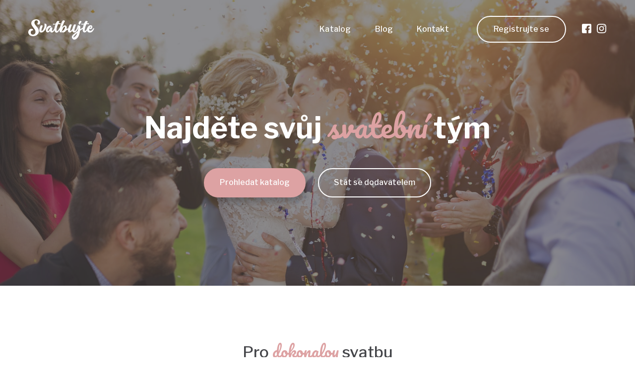

--- FILE ---
content_type: text/html; charset=UTF-8
request_url: https://svatbujte.cz/
body_size: 26830
content:
<!doctype html>
<html lang="cs">

<head>
	<meta charset="UTF-8">
	<meta name="viewport" content="width=device-width, initial-scale=1.0">
	<!-- title -->
			<title>Najděte perfektní tým pro Vaši kouzelnou svatbu - Svatbujte</title>
	<!-- description -->
	<meta name="description" content="Plánujete svatbu a hledáte různé služby, které by se vám mohly hodit? Prohlédněte si naše nabídky od dodavatelů a zajistěte si tak svatební den bez chybičky. " />
	<!-- keywords -->
	<meta name="keywords" content=""/>
	<!-- author -->
	<meta name="author" content="MOWEBS | Tvorba webových stránek Strážnice">
	<!-- og title -->
	<meta property="og:title" content="Najděte perfektní tým pro Vaši kouzelnou svatbu - Svatbujte"/>
	<!-- og description -->
	<meta property="og:description" content="Plánujete svatbu a hledáte různé služby, které by se vám mohly hodit? Prohlédněte si naše nabídky od dodavatelů a zajistěte si tak svatební den bez chybičky. " />
	<!-- og url -->
	<meta property="og:url" content="https://svatbujte.cz/" />
	<!-- og image -->
	<meta property="og:image" content="https://svatbujte.cz/wp-content/uploads/2021/05/og-image_svatbujte.png"/>
	<!-- other meta & links -->
	<link rel="icon" type="image/x-icon" href="https://svatbujte.cz/wp-content/uploads/2021/05/favicon_svatbujte.png" />
	<meta name="theme-color" content="#ffffff">
	<meta name='robots' content='max-image-preview:large' />
<link rel='dns-prefetch' href='//www.google.com' />
<link rel='dns-prefetch' href='//s.w.org' />
		<script type="text/javascript">
			window._wpemojiSettings = {"baseUrl":"https:\/\/s.w.org\/images\/core\/emoji\/13.0.1\/72x72\/","ext":".png","svgUrl":"https:\/\/s.w.org\/images\/core\/emoji\/13.0.1\/svg\/","svgExt":".svg","source":{"concatemoji":"https:\/\/svatbujte.cz\/wp-includes\/js\/wp-emoji-release.min.js?ver=5.7.14"}};
			!function(e,a,t){var n,r,o,i=a.createElement("canvas"),p=i.getContext&&i.getContext("2d");function s(e,t){var a=String.fromCharCode;p.clearRect(0,0,i.width,i.height),p.fillText(a.apply(this,e),0,0);e=i.toDataURL();return p.clearRect(0,0,i.width,i.height),p.fillText(a.apply(this,t),0,0),e===i.toDataURL()}function c(e){var t=a.createElement("script");t.src=e,t.defer=t.type="text/javascript",a.getElementsByTagName("head")[0].appendChild(t)}for(o=Array("flag","emoji"),t.supports={everything:!0,everythingExceptFlag:!0},r=0;r<o.length;r++)t.supports[o[r]]=function(e){if(!p||!p.fillText)return!1;switch(p.textBaseline="top",p.font="600 32px Arial",e){case"flag":return s([127987,65039,8205,9895,65039],[127987,65039,8203,9895,65039])?!1:!s([55356,56826,55356,56819],[55356,56826,8203,55356,56819])&&!s([55356,57332,56128,56423,56128,56418,56128,56421,56128,56430,56128,56423,56128,56447],[55356,57332,8203,56128,56423,8203,56128,56418,8203,56128,56421,8203,56128,56430,8203,56128,56423,8203,56128,56447]);case"emoji":return!s([55357,56424,8205,55356,57212],[55357,56424,8203,55356,57212])}return!1}(o[r]),t.supports.everything=t.supports.everything&&t.supports[o[r]],"flag"!==o[r]&&(t.supports.everythingExceptFlag=t.supports.everythingExceptFlag&&t.supports[o[r]]);t.supports.everythingExceptFlag=t.supports.everythingExceptFlag&&!t.supports.flag,t.DOMReady=!1,t.readyCallback=function(){t.DOMReady=!0},t.supports.everything||(n=function(){t.readyCallback()},a.addEventListener?(a.addEventListener("DOMContentLoaded",n,!1),e.addEventListener("load",n,!1)):(e.attachEvent("onload",n),a.attachEvent("onreadystatechange",function(){"complete"===a.readyState&&t.readyCallback()})),(n=t.source||{}).concatemoji?c(n.concatemoji):n.wpemoji&&n.twemoji&&(c(n.twemoji),c(n.wpemoji)))}(window,document,window._wpemojiSettings);
		</script>
		<style type="text/css">
img.wp-smiley,
img.emoji {
	display: inline !important;
	border: none !important;
	box-shadow: none !important;
	height: 1em !important;
	width: 1em !important;
	margin: 0 .07em !important;
	vertical-align: -0.1em !important;
	background: none !important;
	padding: 0 !important;
}
</style>
	<link rel='stylesheet' id='dnd-upload-cf7-css'  href='https://svatbujte.cz/wp-content/plugins/drag-and-drop-multiple-file-upload-contact-form-7/assets/css/dnd-upload-cf7.css?ver=1.3.5.9' media='all' />
<link rel='stylesheet' id='contact-form-7-css'  href='https://svatbujte.cz/wp-content/plugins/contact-form-7/includes/css/styles.css?ver=5.4.1' media='all' />
<link rel='stylesheet' id='style_ui-css'  href='https://svatbujte.cz/wp-content/themes/motheme/css/ui.min.css?ver=2.1.59' media='all' />
<link rel='stylesheet' id='style_pages-css'  href='https://svatbujte.cz/wp-content/themes/motheme/css/pages.min.css?ver=2.1.59' media='all' />
<link rel='stylesheet' id='style_modules-css'  href='https://svatbujte.cz/wp-content/themes/motheme/css/modules.min.css?ver=2.1.59' media='all' />
<link rel='stylesheet' id='style_fonts-css'  href='https://svatbujte.cz/wp-content/themes/motheme/css/fonts.min.css?ver=2.1.59' media='all' />
<link rel='stylesheet' id='slider-css'  href='https://svatbujte.cz/wp-content/themes/motheme/modules/slider/slider.min.css?ver=2.1.59' media='all' />
<script type='text/javascript' src='https://svatbujte.cz/wp-includes/js/jquery/jquery.min.js?ver=3.5.1' id='jquery-core-js'></script>
<script type='text/javascript' src='https://svatbujte.cz/wp-content/themes/motheme/js/scripts_header.min.js?ver=2.1.59' id='header_scripts-js'></script>
<script type='text/javascript' src='https://svatbujte.cz/wp-content/themes/motheme/modules/slider/slider.min.js?ver=2.1.59' id='slider_scripts-js'></script>
<link rel="https://api.w.org/" href="https://svatbujte.cz/wp-json/" /><link rel="alternate" type="application/json" href="https://svatbujte.cz/wp-json/wp/v2/pages/7" /><link rel="alternate" type="application/json+oembed" href="https://svatbujte.cz/wp-json/oembed/1.0/embed?url=https%3A%2F%2Fsvatbujte.cz%2F" />
<link rel="alternate" type="text/xml+oembed" href="https://svatbujte.cz/wp-json/oembed/1.0/embed?url=https%3A%2F%2Fsvatbujte.cz%2F&#038;format=xml" />
	<!-- Global site tag (gtag.js) - Google Analytics -->
<script async src="https://www.googletagmanager.com/gtag/js?id=G-Y4G00ZHTDJ"></script>
<script>
  window.dataLayer = window.dataLayer || [];
  function gtag(){dataLayer.push(arguments);}
  gtag('js', new Date());

  gtag('config', 'G-Y4G00ZHTDJ');
</script>
<!-- Google Tag Manager -->
<script>(function(w,d,s,l,i){w[l]=w[l]||[];w[l].push({'gtm.start':
new Date().getTime(),event:'gtm.js'});var f=d.getElementsByTagName(s)[0],
j=d.createElement(s),dl=l!='dataLayer'?'&l='+l:'';j.async=true;j.src=
'https://www.googletagmanager.com/gtm.js?id='+i+dl;f.parentNode.insertBefore(j,f);
})(window,document,'script','dataLayer','GTM-TRXP2WP');</script>
<!-- End Google Tag Manager -->
<meta name="facebook-domain-verification" content="er6t81edagkf7q3cww5fp8xpxh1ktb" />
<!-- Facebook Pixel Code -->
<script>
!function(f,b,e,v,n,t,s)
{if(f.fbq)return;n=f.fbq=function(){n.callMethod?
n.callMethod.apply(n,arguments):n.queue.push(arguments)};
if(!f._fbq)f._fbq=n;n.push=n;n.loaded=!0;n.version='2.0';
n.queue=[];t=b.createElement(e);t.async=!0;
t.src=v;s=b.getElementsByTagName(e)[0];
s.parentNode.insertBefore(t,s)}(window, document,'script',
'https://connect.facebook.net/en_US/fbevents.js');
fbq('init', '531810951163262');
fbq('track', 'PageView');
</script>
<noscript><img height="1" width="1" style="display:none"
src="https://www.facebook.com/tr?id=531810951163262&ev=PageView&noscript=1"
/></noscript>
<!-- End Facebook Pixel Code -->
</head><body data-rsssl=1 id="top" class="home page-template page-template-page-uvod page-template-page-uvod-php page page-id-7 uvod">
<div class="footpad">
<div id="page-overlay" class="inactive"></div>
	<!-- wrapper -->
	<div class="page">
		<!-- header desktop -->
		<header id="desktop-header" class="desktop no-scroll">
    <div class="menu-content wrap">
        <a class="logo" href="https://svatbujte.cz/" rel="home">
            <svg xmlns="http://www.w3.org/2000/svg" width="133" height="41" viewBox="0 0 133 41" fill="none"><path d="M33.4 21.9C31.2 25 27.9 26.7 26.4 26.5H26.4C25 26.6 23.6 26 22.9 24.9 22.4 24.2 22.2 23.2 22.2 22.2 22.2 21.7 22.2 21.2 22.3 20.7 22.4 19.7 22.7 18.3 23.3 16.6 24.4 13.1 25.3 11.8 27 11.9 27.2 12 27.3 12 27.5 12.1 28.2 12.3 28.8 12.5 29.3 12.8 27.7 16.4 25.5 23.1 27 23.4 27.7 23.5 28.5 22.8 29.3 21.8 29.4 21.6 32.4 17.7 32.8 13.6 33.2 9.5 32.1 8.9 32 8.9 32.1 8.9 34.9 8.3 36.2 9.6 38.1 11.7 35.6 18.8 33.4 21.9Z" fill="white"/><path d="M53.7 19.7C53.6 20.1 52.2 24.3 49.3 26.1 47.5 27.1 45.5 26.5 44.6 25.1 44.2 24.6 44 23.9 43.9 23.1 42.9 24.7 41.5 26.2 39.3 26.3 36.2 26.5 34.4 22.6 36.1 18.5 37.6 14.9 40.7 12.9 43.5 12.6 45.4 12.4 46.7 15.1 46.6 15.6 45.4 15.5 43.6 15.8 41.5 17.7 38.9 20.2 38.7 23.5 39.7 23.6 41.4 23.8 43.9 18.4 44.1 17.9 44.4 17.2 44.7 16.6 45.3 16.4 46.4 16.2 48.2 16.7 48.9 17 47.8 20.2 47.1 23.3 48.2 23.6 50.1 23.9 52.8 18.1 52.8 18.1 52.8 18.1 54.3 18.3 53.7 19.7Z" fill="white"/><path d="M57.9 23.8C59.8 24 64.3 15.3 64.3 15.3 64.3 15.3 63.9 18.5 63.4 20L63 21C62.2 22.7 61.3 24.2 60.3 25.3 59.9 25.7 59.4 26 58.9 26.3 58.3 26.7 57.5 26.9 56.8 26.9 52.6 26.2 52.3 20.4 52.9 17.2 53.6 14.2 54 12.6 54.9 10.2H54.8C50.5 10.7 50.1 10.9 49.8 10.1 49.7 9.4 50.1 8.3 50.1 8.3 50.1 8.3 50.3 9.3 53.3 8.9L55.5 8.6C56.9 5.5 58.2 3.4 58.9 3.3 60.7 3 63 4.4 63 4.4 63 4.4 63 4.4 62.9 4.6 62.5 5.1 61.8 6.2 60.9 7.9 63.1 7.7 64.6 7.7 64.9 7.9 65.6 8.7 64.8 10.4 64.8 10.4 64.7 10.2 63.9 9.4 60 9.8 58.9 12.3 58.1 14.8 57.4 17.4 56.4 21 57.1 23.7 57.9 23.8Z" fill="white"/><path d="M80.9 18C80.9 18 81.9 19.1 81.2 19.7 80.7 20.1 77.9 21.6 76.1 22.7 74.6 25.1 72.3 26.9 69.3 26.4 64.4 25.5 71.1 22.2 71.1 22.2 71.1 22.2 73.7 19.3 73.9 16 74 14.1 71.4 14.3 69.2 19.8 67.4 24.4 66.9 26.4 66.9 26.4 66.9 26.4 66.6 26.4 66.2 26.4 64.5 26.4 62 25.4 63.3 18.6 64.9 10.1 68.7 2.4 70.1 2.1 71.9 1.8 74.2 3.2 74.2 3.2L74.1 3.4C73.3 4.4 71.4 7.3 69.2 13.6 68.8 14.9 68.4 16.2 68.1 17.2 69.5 14.6 71.4 12.1 73.5 12.1 77.3 12.1 77.6 15.4 77.6 17.8 77.6 18.3 77.5 18.9 77.4 19.4L80.9 18Z" fill="white"/><path d="M102.1 9.9C103.2 10.7 104.1 10.6 104.1 10.6 104.1 10.6 104.5 9.2 105.7 7.3 106.1 6.6 106.5 6.1 106.9 5.6 107.5 4.9 107.3 3.9 106.5 3.6 105.5 3.1 104.3 2.9 103.3 3.9 101.6 5.9 100.8 8.9 102.1 9.9Z" fill="white"/><path d="M101 15.4C101 17.1 100.2 21.4 99.8 23.4 96 26.2 91.7 29.5 89.6 31.9 86.9 35 88.1 37.7 89.7 39.6 90.9 40.7 92.7 41.5 95.6 40.2 101.8 37 103.6 28.3 104.3 23 106.8 21.1 113.5 17 113.5 17 113.5 17 112.8 15.2 112.7 15.2 112.7 15.2 107.4 17.8 104.7 20.2 104.9 17.1 104.6 14.8 104.7 14.2 104.8 13.7 104.3 13.3 103.7 13V12.9C103.7 12.9 103.5 12.9 103.2 12.7 102.3 12.4 101.5 12.2 101.5 12.2 101.2 12.2 100.8 12.1 100.5 12.1 100.2 12 100 12 99.8 12.1 99.8 12.1 99 14.9 98.7 15.9 98.2 17.4 97.6 18.8 97.2 19.5 96.3 21.2 94.6 23.7 93.4 23.4 91.9 23.1 94.7 14.5 96.2 10.8 95.8 10.6 94.9 10.4 94.2 10.2 94 10.2 93.9 10.1 93.7 10.1 92 10 90.8 13.1 89.7 16.6 89.4 17.4 89.2 18 89 18.7 88.2 20.2 86.2 23.8 84.8 23.4 83.2 23.1 86.4 14.5 87.9 10.8 87.5 10.6 86.2 10.4 85.5 10.2 85.4 10.2 85.2 10.1 85.1 10.1 83.4 10 82.2 13.1 81 16.6 80.4 18.4 80.1 19.8 80 20.8 80 21.3 79.9 21.7 80 22.2 80 23.2 80.2 24.2 80.6 25 81.6 26.5 84.1 27.1 85.8 26 87 25.3 88 24.1 88.7 23 88.7 23.8 88.9 24.4 89.3 24.9 90.3 26.5 92.7 27 94.5 26 99.7 22.9 101 15.4 101 15.4ZM91.5 36.6C91 36.4 90.8 36 91.2 35.1 92.4 32.9 95.5 29.9 98.8 27.2 97.5 31.2 95.2 35.3 91.5 36.6Z" fill="white"/><path d="M114.3 23.4C116.2 23.6 118.9 17.9 118.9 17.9 118.9 17.9 120.3 18.1 119.7 19.6L119.4 20.6C118.6 22.3 117.7 23.8 116.7 24.9 116.3 25.3 115.8 25.6 115.3 25.9 114.7 26.3 113.9 26.5 113.2 26.4 109 25.8 109.4 20.4 110 17.2 110.7 14.2 111.1 12.6 112 10.2H111.9C107.6 10.7 107.2 10.8 107 10.1 106.8 9.4 107.2 8.3 107.2 8.3 107.2 8.3 107.4 9.3 110.4 8.9L112.6 8.6C114 5.5 115.4 3.4 116.1 3.2 117.9 3 120.2 4.3 120.2 4.3 120.2 4.3 120.1 4.4 120 4.6 119.6 5.1 118.9 6.1 118 7.9 120.2 7.6 121.7 7.6 122 7.9 122.7 8.6 121.9 10.3 121.9 10.3 121.9 10.2 121.1 9.4 117.2 9.7 116 12.3 115.2 14.8 114.5 17.3 113.5 20.9 113.4 23.3 114.3 23.4Z" fill="white"/><path d="M132.9 18.3C132.9 18.3 130.7 25.1 126.2 26.3 120.7 27.8 117.3 23.8 118.4 19.1 119.5 14.3 123.6 11.1 126.9 12 130.7 12.9 129.3 19.7 125.5 19.7 123.5 19.7 123.2 18 123.2 18 122.5 20.3 122.6 23.1 124.8 23.2 128.4 23.3 131.5 17.8 131.5 17.8 131.5 17.8 132.3 18 132.9 18.3ZM123.7 16.9C124.1 17.1 124.6 17.1 125.2 16.9 126.4 16.5 126.7 15.9 126.8 15.4 127 14.7 126.8 14.2 125.8 14.6 125 14.9 124.2 15.8 123.7 16.9Z" fill="white"/><path d="M4.1 32.6C2.7 31.9 1.7 30.9 1 29.7 0.3 28.5-0.1 27.2 0 25.6 0.1 24.3 0.4 23.2 1 22.2 1.6 21.1 2.4 20.3 3.3 19.8 4.3 19.2 5.3 18.9 6.4 19 7.5 19.1 8.3 19.3 9 19.9 9.7 20.4 10.1 21.2 10.2 22.1 8.7 22 7.4 22.4 6.5 23.1 5.5 23.9 5 25 4.9 26.3 4.9 27.6 5.2 28.6 5.9 29.4 6.7 30.2 7.6 30.7 8.9 30.8 10.5 30.8 11.8 30.4 12.9 29.4 13.9 28.4 14.5 27.1 14.6 25.5 14.6 24.1 14.3 22.8 13.6 21.5 12.9 20.2 11.8 18.7 10.4 16.9 8.9 14.9 7.8 13.3 7 12 6.3 10.6 6 9.2 6 7.6 6.1 6.1 6.6 4.7 7.5 3.5 8.4 2.4 9.7 1.5 11.2 0.8 12.7 0.2 14.4-0.1 16.3 0 18.7 0.1 20.6 0.8 22 2 23.3 3.2 24 4.7 23.9 6.6 23.8 7.8 23.5 8.8 22.8 9.5 22.1 10.3 21.3 10.6 20.3 10.6 19.2 10.5 18.3 10 17.7 9.1 18.2 8.7 18.7 8.2 19.1 7.5 19.4 6.8 19.6 6.1 19.7 5.4 19.7 4.5 19.5 3.7 18.9 3.1 18.4 2.5 17.6 2.2 16.7 2.1 15.5 2.1 14.5 2.4 13.7 3.2 12.9 4 12.5 5.1 12.4 6.4 12.4 7.6 12.7 8.7 13.3 9.7 13.9 10.8 14.9 12.1 16.3 13.8 17.4 15.1 18.3 16.2 19 17.2 19.7 18.2 20.2 19.3 20.7 20.5 21.1 21.7 21.3 23 21.3 24.4 21.2 26.2 20.5 27.9 19.4 29.4 18.3 30.9 16.8 32 15 32.8 13.1 33.6 11.2 33.9 9 33.8 7.1 33.7 5.5 33.3 4.1 32.6Z" fill="white"/></svg>
        </a>
        <div class="items">
            <div class="menu__nav">
            <ul id="menu-hlavni-menu" class="menu-items"><li id="menu-item-1739" class="menu-item menu-item-type-post_type menu-item-object-page menu-item-1739"><a href="https://svatbujte.cz/katalog/">Katalog</a></li>
<li id="menu-item-709" class="menu-item menu-item-type-post_type menu-item-object-page menu-item-709"><a href="https://svatbujte.cz/blog/">Blog</a></li>
<li id="menu-item-712" class="menu-item menu-item-type-post_type menu-item-object-page menu-item-712"><a href="https://svatbujte.cz/kontakt/">Kontakt</a></li>
</ul>            <a href="/registrace" class="btn btn-ghost white">Registrujte se</a>
            <div class="social-media">
                <a href="https://www.facebook.com/Svatbujtecz-108705834739391" class="media facebook"><svg xmlns="http://www.w3.org/2000/svg" width="19" height="19" viewBox="0 0 19 19" fill="none"><path d="M16.6 0H2.4C1.1 0 0 1.1 0 2.4V16.6C0 17.9 1.1 19 2.4 19H9.5V12.5H7.1V9.5H9.5V7.1C9.5 5.2 11.1 3.6 13.1 3.6H15.4V6.5H14.3C13.6 6.5 13.1 6.5 13.1 7.1V9.5H16L14.8 12.5H13.1V19H16.6C17.9 19 19 17.9 19 16.6V2.4C19 1.1 17.9 0 16.6 0Z" fill="#434448"/></svg></a><a href="https://www.instagram.com/svatbujte_cz/?hl=cs" class="media instagram"><svg xmlns="http://www.w3.org/2000/svg" width="20" height="19" viewBox="0 0 20 19" fill="none"><path d="M19 5.6C18.9 4.6 18.8 3.9 18.5 3.3 18.3 2.6 17.9 2.1 17.5 1.6 17 1.1 16.4 0.7 15.8 0.5 15.2 0.3 14.5 0.1 13.5 0.1 12.5 0 12.2 0 9.6 0 7 0 6.7 0 5.7 0.1 4.7 0.1 4 0.3 3.4 0.5 2.8 0.7 2.2 1.1 1.7 1.6 1.2 2.1 0.9 2.6 0.6 3.3 0.4 3.9 0.2 4.5 0.2 5.6 0.1 6.6 0.1 6.9 0.1 9.5 0.1 12 0.1 12.3 0.2 13.3 0.2 14.4 0.4 15 0.6 15.6 0.9 16.3 1.2 16.8 1.7 17.3 2.2 17.8 2.8 18.2 3.4 18.4 4 18.6 4.7 18.8 5.7 18.8 6.7 18.9 7 18.9 9.6 18.9 12.2 18.9 12.5 18.9 13.5 18.8 14.5 18.8 15.2 18.6 15.8 18.4 17 17.9 18.1 16.9 18.5 15.6 18.8 15 18.9 14.4 19 13.3 19 12.3 19 12 19 9.5 19 6.9 19 6.6 19 5.6ZM17.3 13.3C17.2 14.2 17.1 14.7 17 15 16.6 15.9 16 16.5 15.2 16.8 14.8 17 14.3 17.1 13.4 17.1 12.4 17.2 12.1 17.2 9.6 17.2 7.1 17.2 6.8 17.2 5.8 17.1 4.9 17.1 4.4 17 4 16.8 3.6 16.7 3.2 16.4 2.9 16.1 2.6 15.8 2.4 15.4 2.2 15 2.1 14.7 1.9 14.2 1.9 13.3 1.9 12.3 1.9 12 1.9 9.5 1.9 6.9 1.9 6.6 1.9 5.6 1.9 4.7 2.1 4.2 2.2 3.9 2.4 3.5 2.6 3.1 2.9 2.8 3.2 2.5 3.6 2.2 4 2.1 4.4 2 4.9 1.8 5.8 1.8 6.8 1.7 7.1 1.7 9.6 1.7 12.1 1.7 12.4 1.7 13.4 1.8 14.3 1.8 14.8 2 15.2 2.1 15.6 2.2 16 2.5 16.3 2.8 16.6 3.1 16.8 3.5 17 3.9 17.1 4.2 17.2 4.7 17.3 5.6 17.3 6.6 17.3 6.9 17.3 9.5 17.3 12 17.3 12.3 17.3 13.3Z" fill="#434448"/><path d="M9.6 4.6C6.9 4.6 4.7 6.8 4.7 9.5 4.7 12.1 6.9 14.3 9.6 14.3 12.3 14.3 14.4 12.1 14.4 9.5 14.4 6.8 12.3 4.6 9.6 4.6ZM9.6 12.6C7.9 12.6 6.4 11.2 6.4 9.5 6.4 7.7 7.9 6.3 9.6 6.3 11.3 6.3 12.7 7.7 12.7 9.5 12.7 11.2 11.3 12.6 9.6 12.6Z" fill="#434448"/><path d="M15.8 4.4C15.8 5 15.3 5.5 14.6 5.5 14 5.5 13.5 5 13.5 4.4 13.5 3.8 14 3.3 14.6 3.3 15.3 3.3 15.8 3.8 15.8 4.4Z" fill="#434448"/></svg></a>            </div>
            </div>
        </div>
    </div>
</header>		<!-- header mobile -->
		
<header id="mobile-header" class="mobile">
	<!-- menu bar -->
	<div id="menu__bar">
		<a class="logo" href="https://svatbujte.cz/" rel="home">
            <svg xmlns="http://www.w3.org/2000/svg" width="133" height="41" viewBox="0 0 133 41" fill="none"><path d="M33.4 21.9C31.2 25 27.9 26.7 26.4 26.5H26.4C25 26.6 23.6 26 22.9 24.9 22.4 24.2 22.2 23.2 22.2 22.2 22.2 21.7 22.2 21.2 22.3 20.7 22.4 19.7 22.7 18.3 23.3 16.6 24.4 13.1 25.3 11.8 27 11.9 27.2 12 27.3 12 27.5 12.1 28.2 12.3 28.8 12.5 29.3 12.8 27.7 16.4 25.5 23.1 27 23.4 27.7 23.5 28.5 22.8 29.3 21.8 29.4 21.6 32.4 17.7 32.8 13.6 33.2 9.5 32.1 8.9 32 8.9 32.1 8.9 34.9 8.3 36.2 9.6 38.1 11.7 35.6 18.8 33.4 21.9Z" fill="white"/><path d="M53.7 19.7C53.6 20.1 52.2 24.3 49.3 26.1 47.5 27.1 45.5 26.5 44.6 25.1 44.2 24.6 44 23.9 43.9 23.1 42.9 24.7 41.5 26.2 39.3 26.3 36.2 26.5 34.4 22.6 36.1 18.5 37.6 14.9 40.7 12.9 43.5 12.6 45.4 12.4 46.7 15.1 46.6 15.6 45.4 15.5 43.6 15.8 41.5 17.7 38.9 20.2 38.7 23.5 39.7 23.6 41.4 23.8 43.9 18.4 44.1 17.9 44.4 17.2 44.7 16.6 45.3 16.4 46.4 16.2 48.2 16.7 48.9 17 47.8 20.2 47.1 23.3 48.2 23.6 50.1 23.9 52.8 18.1 52.8 18.1 52.8 18.1 54.3 18.3 53.7 19.7Z" fill="white"/><path d="M57.9 23.8C59.8 24 64.3 15.3 64.3 15.3 64.3 15.3 63.9 18.5 63.4 20L63 21C62.2 22.7 61.3 24.2 60.3 25.3 59.9 25.7 59.4 26 58.9 26.3 58.3 26.7 57.5 26.9 56.8 26.9 52.6 26.2 52.3 20.4 52.9 17.2 53.6 14.2 54 12.6 54.9 10.2H54.8C50.5 10.7 50.1 10.9 49.8 10.1 49.7 9.4 50.1 8.3 50.1 8.3 50.1 8.3 50.3 9.3 53.3 8.9L55.5 8.6C56.9 5.5 58.2 3.4 58.9 3.3 60.7 3 63 4.4 63 4.4 63 4.4 63 4.4 62.9 4.6 62.5 5.1 61.8 6.2 60.9 7.9 63.1 7.7 64.6 7.7 64.9 7.9 65.6 8.7 64.8 10.4 64.8 10.4 64.7 10.2 63.9 9.4 60 9.8 58.9 12.3 58.1 14.8 57.4 17.4 56.4 21 57.1 23.7 57.9 23.8Z" fill="white"/><path d="M80.9 18C80.9 18 81.9 19.1 81.2 19.7 80.7 20.1 77.9 21.6 76.1 22.7 74.6 25.1 72.3 26.9 69.3 26.4 64.4 25.5 71.1 22.2 71.1 22.2 71.1 22.2 73.7 19.3 73.9 16 74 14.1 71.4 14.3 69.2 19.8 67.4 24.4 66.9 26.4 66.9 26.4 66.9 26.4 66.6 26.4 66.2 26.4 64.5 26.4 62 25.4 63.3 18.6 64.9 10.1 68.7 2.4 70.1 2.1 71.9 1.8 74.2 3.2 74.2 3.2L74.1 3.4C73.3 4.4 71.4 7.3 69.2 13.6 68.8 14.9 68.4 16.2 68.1 17.2 69.5 14.6 71.4 12.1 73.5 12.1 77.3 12.1 77.6 15.4 77.6 17.8 77.6 18.3 77.5 18.9 77.4 19.4L80.9 18Z" fill="white"/><path d="M102.1 9.9C103.2 10.7 104.1 10.6 104.1 10.6 104.1 10.6 104.5 9.2 105.7 7.3 106.1 6.6 106.5 6.1 106.9 5.6 107.5 4.9 107.3 3.9 106.5 3.6 105.5 3.1 104.3 2.9 103.3 3.9 101.6 5.9 100.8 8.9 102.1 9.9Z" fill="white"/><path d="M101 15.4C101 17.1 100.2 21.4 99.8 23.4 96 26.2 91.7 29.5 89.6 31.9 86.9 35 88.1 37.7 89.7 39.6 90.9 40.7 92.7 41.5 95.6 40.2 101.8 37 103.6 28.3 104.3 23 106.8 21.1 113.5 17 113.5 17 113.5 17 112.8 15.2 112.7 15.2 112.7 15.2 107.4 17.8 104.7 20.2 104.9 17.1 104.6 14.8 104.7 14.2 104.8 13.7 104.3 13.3 103.7 13V12.9C103.7 12.9 103.5 12.9 103.2 12.7 102.3 12.4 101.5 12.2 101.5 12.2 101.2 12.2 100.8 12.1 100.5 12.1 100.2 12 100 12 99.8 12.1 99.8 12.1 99 14.9 98.7 15.9 98.2 17.4 97.6 18.8 97.2 19.5 96.3 21.2 94.6 23.7 93.4 23.4 91.9 23.1 94.7 14.5 96.2 10.8 95.8 10.6 94.9 10.4 94.2 10.2 94 10.2 93.9 10.1 93.7 10.1 92 10 90.8 13.1 89.7 16.6 89.4 17.4 89.2 18 89 18.7 88.2 20.2 86.2 23.8 84.8 23.4 83.2 23.1 86.4 14.5 87.9 10.8 87.5 10.6 86.2 10.4 85.5 10.2 85.4 10.2 85.2 10.1 85.1 10.1 83.4 10 82.2 13.1 81 16.6 80.4 18.4 80.1 19.8 80 20.8 80 21.3 79.9 21.7 80 22.2 80 23.2 80.2 24.2 80.6 25 81.6 26.5 84.1 27.1 85.8 26 87 25.3 88 24.1 88.7 23 88.7 23.8 88.9 24.4 89.3 24.9 90.3 26.5 92.7 27 94.5 26 99.7 22.9 101 15.4 101 15.4ZM91.5 36.6C91 36.4 90.8 36 91.2 35.1 92.4 32.9 95.5 29.9 98.8 27.2 97.5 31.2 95.2 35.3 91.5 36.6Z" fill="white"/><path d="M114.3 23.4C116.2 23.6 118.9 17.9 118.9 17.9 118.9 17.9 120.3 18.1 119.7 19.6L119.4 20.6C118.6 22.3 117.7 23.8 116.7 24.9 116.3 25.3 115.8 25.6 115.3 25.9 114.7 26.3 113.9 26.5 113.2 26.4 109 25.8 109.4 20.4 110 17.2 110.7 14.2 111.1 12.6 112 10.2H111.9C107.6 10.7 107.2 10.8 107 10.1 106.8 9.4 107.2 8.3 107.2 8.3 107.2 8.3 107.4 9.3 110.4 8.9L112.6 8.6C114 5.5 115.4 3.4 116.1 3.2 117.9 3 120.2 4.3 120.2 4.3 120.2 4.3 120.1 4.4 120 4.6 119.6 5.1 118.9 6.1 118 7.9 120.2 7.6 121.7 7.6 122 7.9 122.7 8.6 121.9 10.3 121.9 10.3 121.9 10.2 121.1 9.4 117.2 9.7 116 12.3 115.2 14.8 114.5 17.3 113.5 20.9 113.4 23.3 114.3 23.4Z" fill="white"/><path d="M132.9 18.3C132.9 18.3 130.7 25.1 126.2 26.3 120.7 27.8 117.3 23.8 118.4 19.1 119.5 14.3 123.6 11.1 126.9 12 130.7 12.9 129.3 19.7 125.5 19.7 123.5 19.7 123.2 18 123.2 18 122.5 20.3 122.6 23.1 124.8 23.2 128.4 23.3 131.5 17.8 131.5 17.8 131.5 17.8 132.3 18 132.9 18.3ZM123.7 16.9C124.1 17.1 124.6 17.1 125.2 16.9 126.4 16.5 126.7 15.9 126.8 15.4 127 14.7 126.8 14.2 125.8 14.6 125 14.9 124.2 15.8 123.7 16.9Z" fill="white"/><path d="M4.1 32.6C2.7 31.9 1.7 30.9 1 29.7 0.3 28.5-0.1 27.2 0 25.6 0.1 24.3 0.4 23.2 1 22.2 1.6 21.1 2.4 20.3 3.3 19.8 4.3 19.2 5.3 18.9 6.4 19 7.5 19.1 8.3 19.3 9 19.9 9.7 20.4 10.1 21.2 10.2 22.1 8.7 22 7.4 22.4 6.5 23.1 5.5 23.9 5 25 4.9 26.3 4.9 27.6 5.2 28.6 5.9 29.4 6.7 30.2 7.6 30.7 8.9 30.8 10.5 30.8 11.8 30.4 12.9 29.4 13.9 28.4 14.5 27.1 14.6 25.5 14.6 24.1 14.3 22.8 13.6 21.5 12.9 20.2 11.8 18.7 10.4 16.9 8.9 14.9 7.8 13.3 7 12 6.3 10.6 6 9.2 6 7.6 6.1 6.1 6.6 4.7 7.5 3.5 8.4 2.4 9.7 1.5 11.2 0.8 12.7 0.2 14.4-0.1 16.3 0 18.7 0.1 20.6 0.8 22 2 23.3 3.2 24 4.7 23.9 6.6 23.8 7.8 23.5 8.8 22.8 9.5 22.1 10.3 21.3 10.6 20.3 10.6 19.2 10.5 18.3 10 17.7 9.1 18.2 8.7 18.7 8.2 19.1 7.5 19.4 6.8 19.6 6.1 19.7 5.4 19.7 4.5 19.5 3.7 18.9 3.1 18.4 2.5 17.6 2.2 16.7 2.1 15.5 2.1 14.5 2.4 13.7 3.2 12.9 4 12.5 5.1 12.4 6.4 12.4 7.6 12.7 8.7 13.3 9.7 13.9 10.8 14.9 12.1 16.3 13.8 17.4 15.1 18.3 16.2 19 17.2 19.7 18.2 20.2 19.3 20.7 20.5 21.1 21.7 21.3 23 21.3 24.4 21.2 26.2 20.5 27.9 19.4 29.4 18.3 30.9 16.8 32 15 32.8 13.1 33.6 11.2 33.9 9 33.8 7.1 33.7 5.5 33.3 4.1 32.6Z" fill="white"/></svg>
		</a>
		<div class="burger">
			<a class="burger-open" href="javascript:void(0);" onclick="btn__burger()">
				<span></span>
				<span></span>
				<span></span>
			</a>
		</div>
	</div>
	<!-- end menu bar -->
	<div class="gradient-separator"></div>
	<!-- end menu items -->
	<div id="menu__items">
		<!-- nav -->
		<div class="items">
			<div class="items-header">
				<a class="burger-close" href="javascript:void(0);" onclick="btn__burger()">
					<span></span>
					<span></span>				
				</a>
			</div>
			<div class="accordion-menu col-menu">
				<ul id="menu-hlavni-menu-1" class="menu-items"><li class="menu-item menu-item-type-post_type menu-item-object-page menu-item-1739"><a href="https://svatbujte.cz/katalog/">Katalog</a></li>
<li class="menu-item menu-item-type-post_type menu-item-object-page menu-item-709"><a href="https://svatbujte.cz/blog/">Blog</a></li>
<li class="menu-item menu-item-type-post_type menu-item-object-page menu-item-712"><a href="https://svatbujte.cz/kontakt/">Kontakt</a></li>
</ul>			</div>
			            <div class="social-media">
    <div class="items">
        <a class="item facebook" target="_blank" href="https://www.facebook.com/Svatbujtecz-108705834739391"><svg xmlns="http://www.w3.org/2000/svg" width="28" height="28" viewBox="0 0 28 28" fill="none"><path d="M28 14.1C28 6.3 21.7 0 14 0 6.3 0 0 6.3 0 14.1 0 21.1 5.1 26.9 11.8 28V18.2H8.3V14.1H11.8V11C11.8 7.5 13.9 5.5 17.1 5.5 18.6 5.5 20.2 5.8 20.2 5.8V9.2H18.5C16.7 9.2 16.2 10.3 16.2 11.4V14.1H20.1L19.4 18.2H16.2V28C22.9 26.9 28 21.1 28 14.1Z" fill="#F00"/></svg></a>                <a class="item instagram" target="_blank" href="https://www.instagram.com/svatbujte_cz/?hl=cs"><svg xmlns="http://www.w3.org/2000/svg" width="28" height="28" viewBox="0 0 28 28" fill="none"><path d="M28 7.8C28 6.3 27.5 4.8 26.5 3.6 25.5 2.4 24.1 1.5 22.6 1.2 21.9 1 21.2 1 20.6 1H8.2 6.9C5.8 1 4.7 1.3 3.7 1.8 1.7 2.9 0.5 4.5 0.1 6.7 0.1 7.3 0 7.9 0 8.5 0 12.5 0 16.5 0 20.5 0 20.9 0 21.4 0.1 21.8 0.1 22.8 0.5 23.8 1 24.6 1.5 25.5 2.3 26.3 3.2 26.9 4.1 27.5 5.1 27.8 6.2 27.9 6.8 28 7.3 28 7.9 28 12 28 16 28 20.1 28 20.6 28 21 28 21.4 28 23.2 27.9 24.8 27.1 26 25.9 27.3 24.7 27.9 23.1 28 21.4 28 21.1 28 20.8 28 20.5V13.6C28 11.7 28 9.8 28 7.8ZM14.1 20.1C13.3 20.1 12.5 20 11.8 19.7 11.1 19.4 10.5 19 9.9 18.5 9.4 17.9 8.9 17.3 8.6 16.6 8.3 15.9 8.2 15.2 8.2 14.4 8.2 13.7 8.4 13 8.7 12.3 8.9 11.6 9.4 11 9.9 10.4 10.5 9.9 11.1 9.5 11.8 9.2 12.5 8.9 13.3 8.8 14.1 8.8 14.9 8.8 15.6 9 16.3 9.3 17 9.6 17.7 10 18.2 10.5 18.7 11.1 19.2 11.7 19.4 12.4 19.7 13.1 19.8 13.8 19.8 14.6 19.8 17.5 17.2 20.1 14.1 20.1ZM21.6 8.9C21.1 8.8 20.7 8.7 20.4 8.4 20.1 8.1 19.9 7.7 19.8 7.2 19.8 6.9 19.9 6.6 20.1 6.3 20.3 6 20.6 5.8 20.9 5.7 21.2 5.5 21.5 5.5 21.9 5.5 22.2 5.6 22.5 5.8 22.8 6 23 6.2 23.2 6.5 23.3 6.9 23.3 7.2 23.3 7.5 23.2 7.8 23 8.1 22.8 8.4 22.5 8.6 22.2 8.8 21.9 8.9 21.6 8.9V8.9Z" fill="#F00"/></svg></a>                                    </div>
</div>   
                                    		</div>
		<div class="bg-circles"></div>
	</div>
	<!-- end menu items -->
</header>
		<section id="wrap__header" class="hp" style="background-image: url(https://svatbujte.cz/wp-content/uploads/2021/05/svatbujte-main-img-desktop.jpg);">
	<div class="wrap">
				<div class="text">
			<h1 class="header__title">Najděte svůj <span>svatební</span> tým</h1>
			<div class="buttons">
				<a href="/katalog" class="btn btn-primary">Prohledat katalog</a>
				<a href="/registrace" class="btn btn-ghost white">Stát se dodavatelem</a>
			</div>
		</div>
			</div>
	<div class="overlay"></div>
</section>
</div> <!-- end bg__header -->
<!-- CONTENT-->
<div class="content">
	<!-- popularni kategorie -->
	<section id="wrap__katalog" class="vypis-kategorii hp">
		<div class="wrap">
			<h2>Pro <span>dokonalou</span> svatbu</h2>
			<div class="items">
								<a class="item" href="https://svatbujte.cz/katalog/misto-na-svatbu/">
						<div class="cat__icon">
						<svg xmlns="http://www.w3.org/2000/svg" width="34" height="47" viewBox="0 0 34 47" fill="none">
<path d="M20.5543 9.27295C19.2511 9.27474 17.991 9.74042 16.9998 10.5866C16.0086 9.74042 14.7485 9.27474 13.4452 9.27295C11.9287 9.27295 10.4742 9.8754 9.40187 10.9478C8.3295 12.0201 7.72705 13.4746 7.72705 14.9911C7.72705 21.7139 16.0725 25.3457 16.3816 25.5002H17.618C17.927 25.3457 26.2725 21.7139 26.2725 14.9911C26.2725 13.4746 25.6701 12.0201 24.5977 10.9478C23.5253 9.8754 22.0709 9.27295 20.5543 9.27295V9.27295ZM16.9998 22.332C15.2998 21.482 10.818 18.7775 10.818 14.9911C10.818 14.2943 11.0948 13.6261 11.5875 13.1334C12.0802 12.6407 12.7484 12.3639 13.4452 12.3639C13.9038 12.3534 14.3563 12.4707 14.7521 12.7027C15.1478 12.9347 15.4712 13.2722 15.6861 13.6775C15.808 13.9216 15.9954 14.1269 16.2275 14.2705C16.4595 14.414 16.7269 14.49 16.9998 14.49C17.2726 14.49 17.54 14.414 17.7721 14.2705C18.0041 14.1269 18.1916 13.9216 18.3134 13.6775C18.5283 13.2722 18.8517 12.9347 19.2475 12.7027C19.6432 12.4707 20.0957 12.3534 20.5543 12.3639C21.2511 12.3639 21.9194 12.6407 22.4121 13.1334C22.9048 13.6261 23.1816 14.2943 23.1816 14.9911C23.1816 18.7775 18.6998 21.482 16.9998 22.332Z" fill="#434448"></path>
<path d="M17 0C12.4976 0.0203273 8.18537 1.81792 5.00164 5.00164C1.81792 8.18537 0.0203273 12.4976 0 17C0 34.6182 15.4545 45.5909 16.15 46.0545C16.3874 46.256 16.6886 46.3666 17 46.3666C17.3114 46.3666 17.6126 46.256 17.85 46.0545C18.5455 45.5909 34 34.6182 34 17C33.9797 12.4976 32.1821 8.18537 28.9984 5.00164C25.8146 1.81792 21.5024 0.0203273 17 0V0ZM17 42.8864C13.8318 40.3364 3.09091 30.6773 3.09091 17C3.09091 13.3111 4.55633 9.77325 7.16479 7.16479C9.77325 4.55633 13.3111 3.09091 17 3.09091C20.6889 3.09091 24.2268 4.55633 26.8352 7.16479C29.4437 9.77325 30.9091 13.3111 30.9091 17C30.9091 30.6773 20.1682 40.3364 17 42.8864Z" fill="#434448"></path>
</svg>						</div>
						<h3 class="cat__name">Místo na svatbu</h3>
					</a>					<a class="item" href="https://svatbujte.cz/katalog/ubytovani/">
						<div class="cat__icon">
						<svg xmlns="http://www.w3.org/2000/svg" width="50" height="44" viewBox="0 0 50 44" fill="none">
<path d="M44.1418 12.9757V4.39356C44.1418 3.21328 43.6591 2.10166 42.7825 1.26377C41.9301 0.448828 40.8177 0 39.6506 0H10.3598C7.9371 0 5.96611 1.971 5.96611 4.39365V12.9725C-0.461727 35.0732 0.00155486 33.3538 0.0103439 33.7143V42.4716C0.0103439 43.2804 0.666106 43.9361 1.47489 43.9361H48.5354C49.3442 43.9361 50 43.2804 50 42.4716V33.6844C50 33.1808 50.001 33.6747 44.1418 12.9757ZM8.89521 4.39356C8.89521 3.58604 9.55224 2.929 10.3598 2.929H39.6506C40.4827 2.929 41.2128 3.61338 41.2128 4.39356V11.7162H38.186V10.2517C38.186 7.829 36.215 5.85801 33.7924 5.85801H27.9342C26.8097 5.85801 25.7831 6.28311 25.0051 6.98037C24.2271 6.28301 23.2005 5.85801 22.076 5.85801H16.2178C13.7951 5.85801 11.8241 7.829 11.8241 10.2517V11.7162H8.89521V4.39356ZM35.2569 10.2518V13.1809C35.2569 13.9884 34.5999 14.6454 33.7924 14.6454H27.9342C27.1267 14.6454 26.4696 13.9884 26.4696 13.1809V10.2518C26.4696 9.44424 27.1267 8.78721 27.9342 8.78721H33.7924C34.6 8.78721 35.2569 9.44414 35.2569 10.2518ZM23.5406 10.2518V13.1809C23.5406 13.9884 22.8836 14.6454 22.0761 14.6454H16.2179C15.4103 14.6454 14.7533 13.9884 14.7533 13.1809V10.2518C14.7533 9.44424 15.4103 8.78721 16.2179 8.78721H22.0761C22.8836 8.78721 23.5406 9.44414 23.5406 10.2518ZM8.53036 14.6453H12.0763C12.6809 16.3499 14.3087 17.5744 16.218 17.5744H22.0762C23.2007 17.5744 24.2272 17.1493 25.0053 16.4521C25.7832 17.1494 26.8099 17.5744 27.9344 17.5744H33.7926C35.7019 17.5744 37.3298 16.35 37.9343 14.6453H41.5727L44.0375 23.272C42.3324 23.6177 40.5028 23.2722 39.0717 22.3182C35.9092 20.2099 31.8222 20.2099 28.6597 22.3182C26.4843 23.7686 23.6727 23.7685 21.4972 22.3182C18.3348 20.2099 14.2477 20.2099 11.0852 22.3182C9.59394 23.3122 7.77079 23.6385 6.03593 23.2329L8.53036 14.6453ZM5.21796 26.0486C7.78525 26.6938 10.4986 26.2294 12.7099 24.7553C14.8852 23.305 17.6968 23.3049 19.8723 24.7553C21.4538 25.8096 23.2657 26.3367 25.0783 26.3366C26.8904 26.3365 28.7031 25.8094 30.2843 24.7553C32.4599 23.305 35.2713 23.305 37.4468 24.7553C39.5814 26.1783 42.322 26.6688 44.8437 26.0943L46.5937 32.2197H3.42538L5.21796 26.0486ZM47.0709 41.0071H2.93945V35.1489H47.0709V41.0071V41.0071Z" fill="#434448"></path>
</svg>						</div>
						<h3 class="cat__name">Ubytování</h3>
					</a>					<a class="item" href="https://svatbujte.cz/katalog/svatebni-fotograf/">
						<div class="cat__icon">
						<svg xmlns="http://www.w3.org/2000/svg" width="49" height="38" viewBox="0 0 49 38" fill="none">
<path d="M29.4001 9.7998C27.1388 9.7998 24.9283 10.4704 23.0481 11.7267C21.1679 12.983 19.7025 14.7686 18.8371 16.8578C17.9718 18.947 17.7453 21.2458 18.1865 23.4637C18.6276 25.6815 19.7166 27.7187 21.3155 29.3177C22.9145 30.9167 24.9518 32.0056 27.1696 32.4468C29.3875 32.8879 31.6863 32.6615 33.7755 31.7962C35.8647 30.9308 37.6503 29.4654 38.9066 27.5852C40.1629 25.705 40.8335 23.4944 40.8335 21.2331C40.8335 18.2008 39.6289 15.2927 37.4847 13.1486C35.3406 11.0044 32.4324 9.7998 29.4001 9.7998ZM29.4001 29.3998C27.7849 29.3998 26.206 28.9208 24.863 28.0235C23.52 27.1261 22.4732 25.8507 21.8551 24.3584C21.237 22.8661 21.0753 21.2241 21.3904 19.6399C21.7055 18.0557 22.4833 16.6006 23.6254 15.4584C24.7676 14.3163 26.2227 13.5385 27.8069 13.2234C29.3911 12.9083 31.0331 13.07 32.5254 13.6881C34.0176 14.3062 35.2931 15.353 36.1905 16.696C37.0878 18.039 37.5668 19.6179 37.5668 21.2331C37.5668 22.3056 37.3556 23.3676 36.9452 24.3584C36.5347 25.3492 35.9332 26.2495 35.1748 27.0078C34.4165 27.7662 33.5162 28.3677 32.5254 28.7782C31.5346 29.1886 30.4726 29.3998 29.4001 29.3998V29.3998Z" fill="#434448"></path>
<path d="M29.3995 14.7002C27.6668 14.7002 26.005 15.3885 24.7798 16.6138C23.5545 17.839 22.8662 19.5008 22.8662 21.2335C22.8662 21.6667 23.0383 22.0822 23.3446 22.3885C23.6509 22.6948 24.0664 22.8669 24.4995 22.8669C24.9327 22.8669 25.3482 22.6948 25.6545 22.3885C25.9608 22.0822 26.1329 21.6667 26.1329 21.2335C26.1329 20.3672 26.477 19.5363 27.0897 18.9236C27.7023 18.311 28.5332 17.9669 29.3995 17.9669C29.8327 17.9669 30.2482 17.7948 30.5545 17.4885C30.8608 17.1822 31.0329 16.7667 31.0329 16.3335C31.0329 15.9003 30.8608 15.4849 30.5545 15.1786C30.2482 14.8723 29.8327 14.7002 29.3995 14.7002Z" fill="#434448"></path>
<path d="M45.7333 4.9H40.3433L39.1183 1.14333C39.0144 0.812821 38.808 0.523922 38.5291 0.318396C38.2502 0.11287 37.9131 0.00136566 37.5667 0H21.2333C20.8869 0.00136566 20.5498 0.11287 20.2709 0.318396C19.992 0.523922 19.7856 0.812821 19.6817 1.14333L18.4567 4.9H3.26667C2.40029 4.9 1.5694 5.24417 0.956785 5.85679C0.344166 6.4694 0 7.30029 0 8.16667V34.3C0 35.1664 0.344166 35.9973 0.956785 36.6099C1.5694 37.2225 2.40029 37.5667 3.26667 37.5667H45.7333C46.5997 37.5667 47.4306 37.2225 48.0432 36.6099C48.6558 35.9973 49 35.1664 49 34.3V8.16667C49 7.30029 48.6558 6.4694 48.0432 5.85679C47.4306 5.24417 46.5997 4.9 45.7333 4.9V4.9ZM3.26667 8.16667H11.4333V34.3H3.26667V8.16667ZM45.7333 34.3H14.7V8.16667H19.6C19.9465 8.1653 20.2835 8.0538 20.5625 7.84827C20.8414 7.64274 21.0477 7.35385 21.1517 7.02333L22.3767 3.26667H36.4233L37.6483 7.02333C37.7523 7.35385 37.9586 7.64274 38.2375 7.84827C38.5165 8.0538 38.8535 8.1653 39.2 8.16667H45.7333V34.3Z" fill="#434448"></path>
<path d="M6.53372 3.26667H9.80039C10.2336 3.26667 10.649 3.09458 10.9553 2.78827C11.2616 2.48196 11.4337 2.06652 11.4337 1.63333C11.4337 1.20015 11.2616 0.784702 10.9553 0.478393C10.649 0.172083 10.2336 0 9.80039 0H6.53372C6.10054 0 5.68509 0.172083 5.37878 0.478393C5.07247 0.784702 4.90039 1.20015 4.90039 1.63333C4.90039 2.06652 5.07247 2.48196 5.37878 2.78827C5.68509 3.09458 6.10054 3.26667 6.53372 3.26667Z" fill="#434448"></path>
</svg>						</div>
						<h3 class="cat__name">Svatební fotograf</h3>
					</a>					<a class="item" href="https://svatbujte.cz/katalog/svatebni-video/">
						<div class="cat__icon">
						<svg xmlns="http://www.w3.org/2000/svg" width="45" height="47" viewBox="0 0 45 47" fill="none">
<path d="M44.3793 15.8276C44.2003 15.6746 43.9835 15.5723 43.7516 15.5314C43.5196 15.4904 43.281 15.5124 43.0603 15.5949L34.1379 18.0776V17.069C34.1379 16.6575 33.9744 16.2628 33.6834 15.9718C33.3924 15.6808 32.9978 15.5173 32.5862 15.5173H31.7328C33.2784 13.8194 34.1359 11.6064 34.1379 9.31038C34.1379 6.84112 33.157 4.473 31.411 2.72697C29.665 0.980942 27.2968 3.34379e-05 24.8276 3.34379e-05C23.2875 -0.0041109 21.7709 0.377048 20.4158 1.1088C19.0607 1.84056 17.9102 2.89967 17.069 4.18969C16.2278 2.89967 15.0772 1.84056 13.7221 1.1088C12.367 0.377048 10.8504 -0.0041109 9.31035 3.34379e-05C6.84109 3.34379e-05 4.47297 0.980942 2.72694 2.72697C0.980908 4.473 0 6.84112 0 9.31038C0.0020497 11.6064 0.859554 13.8194 2.40517 15.5173H1.55172C1.14018 15.5173 0.745494 15.6808 0.454489 15.9718C0.163485 16.2628 0 16.6575 0 17.069V34.138C0 34.5495 0.163485 34.9442 0.454489 35.2352C0.745494 35.5262 1.14018 35.6897 1.55172 35.6897H6.2069V40.3449C6.2069 40.7564 6.37038 41.1511 6.66139 41.4421C6.95239 41.7331 7.34708 41.8966 7.75862 41.8966H10.8621V45C10.8621 45.4116 11.0256 45.8063 11.3166 46.0973C11.6076 46.3883 12.0023 46.5518 12.4138 46.5518H20.1724C20.584 46.5518 20.9786 46.3883 21.2696 46.0973C21.5607 45.8063 21.7241 45.4116 21.7241 45V41.8966H24.8276C25.2391 41.8966 25.6338 41.7331 25.9248 41.4421C26.2158 41.1511 26.3793 40.7564 26.3793 40.3449V35.6897H32.5862C32.9978 35.6897 33.3924 35.5262 33.6834 35.2352C33.9744 34.9442 34.1379 34.5495 34.1379 34.138V33.1293L43.0603 35.6121H43.4483C43.787 35.6323 44.1204 35.5211 44.3793 35.3018C44.5582 35.1618 44.7058 34.9859 44.8127 34.7855C44.9196 34.5851 44.9834 34.3645 45 34.138V17.069C44.9943 16.8291 44.9357 16.5935 44.8284 16.3789C44.7212 16.1643 44.5678 15.9761 44.3793 15.8276V15.8276ZM24.8276 3.10348C26.0552 3.10348 27.2552 3.46751 28.276 4.14953C29.2967 4.83155 30.0922 5.80094 30.562 6.9351C31.0318 8.06926 31.1547 9.31726 30.9152 10.5213C30.6757 11.7253 30.0846 12.8313 29.2165 13.6993C28.3485 14.5674 27.2425 15.1585 26.0385 15.398C24.8345 15.6375 23.5865 15.5146 22.4523 15.0448C21.3181 14.575 20.3488 13.7795 19.6667 12.7587C18.9847 11.738 18.6207 10.538 18.6207 9.31038C18.6207 7.66421 19.2746 6.08546 20.4386 4.92144C21.6027 3.75742 23.1814 3.10348 24.8276 3.10348ZM17.9224 15.5173H16.2155C16.5416 15.1899 16.828 14.8253 17.069 14.4311C17.3099 14.8253 17.5964 15.1899 17.9224 15.5173V15.5173ZM3.10345 9.31038C3.10345 8.08277 3.46748 6.88273 4.1495 5.86201C4.83152 4.84129 5.80091 4.04574 6.93507 3.57595C8.06923 3.10617 9.31723 2.98325 10.5213 3.22275C11.7253 3.46224 12.8312 4.05339 13.6993 4.92144C14.5673 5.78949 15.1585 6.89545 15.398 8.09947C15.6375 9.30349 15.5146 10.5515 15.0448 11.6857C14.575 12.8198 13.7794 13.7892 12.7587 14.4712C11.738 15.1532 10.538 15.5173 9.31035 15.5173C7.66417 15.5173 6.08542 14.8633 4.92141 13.6993C3.75739 12.5353 3.10345 10.9565 3.10345 9.31038V9.31038ZM18.6207 43.4483H13.9655V41.8966H18.6207V43.4483ZM23.2759 38.7931H9.31035V35.6897H23.2759V38.7931ZM31.0345 32.5862H3.10345V18.6207H31.0345V32.5862ZM41.8966 32.0431L34.1379 29.8707V21.3362L41.8966 19.1638V32.0431Z" fill="#434448"></path>
<path d="M20.1725 21.7241H6.20703V24.8276H20.1725V21.7241Z" fill="#434448"></path>
<path d="M20.1725 26.3794H6.20703V29.4828H20.1725V26.3794Z" fill="#434448"></path>
</svg>						</div>
						<h3 class="cat__name">Svatební video</h3>
					</a>					<a class="item" href="https://svatbujte.cz/katalog/svatebni-dj/">
						<div class="cat__icon">
						<svg xmlns="http://www.w3.org/2000/svg" width="41" height="40" viewBox="0 0 41 40" fill="none">
<path d="M19.7408 7.5927C20.1436 7.5927 20.5298 7.43271 20.8146 7.14793C21.0994 6.86316 21.2593 6.47692 21.2593 6.07418C21.2593 5.67144 21.0994 5.2852 20.8146 5.00043C20.5298 4.71565 20.1436 4.55566 19.7408 4.55566C15.7196 4.57562 11.8688 6.18189 9.02535 9.02535C6.18189 11.8688 4.57562 15.7196 4.55566 19.7408C4.55566 20.1436 4.71565 20.5298 5.00043 20.8146C5.2852 21.0994 5.67144 21.2593 6.07418 21.2593C6.47692 21.2593 6.86316 21.0994 7.14793 20.8146C7.43271 20.5298 7.5927 20.1436 7.5927 19.7408C7.5927 16.5189 8.87259 13.429 11.1508 11.1508C13.429 8.87259 16.5189 7.5927 19.7408 7.5927V7.5927Z" fill="#434448"></path>
<path d="M21.259 10.6294C21.259 10.2266 21.099 9.84038 20.8142 9.5556C20.5294 9.27083 20.1432 9.11084 19.7405 9.11084C16.9213 9.11084 14.2176 10.2307 12.2242 12.2242C10.2307 14.2176 9.11084 16.9213 9.11084 19.7405C9.11084 20.1432 9.27083 20.5294 9.5556 20.8142C9.84038 21.099 10.2266 21.259 10.6294 21.259C11.0321 21.259 11.4183 21.099 11.7031 20.8142C11.9879 20.5294 12.1479 20.1432 12.1479 19.7405C12.1479 17.7268 12.9478 15.7956 14.3717 14.3717C15.7956 12.9478 17.7268 12.1479 19.7405 12.1479C20.1432 12.1479 20.5294 11.9879 20.8142 11.7031C21.099 11.4183 21.259 11.0321 21.259 10.6294Z" fill="#434448"></path>
<path d="M24.2962 19.7406C24.2962 18.8396 24.029 17.9588 23.5284 17.2097C23.0278 16.4605 22.3164 15.8766 21.4839 15.5318C20.6515 15.187 19.7356 15.0968 18.8519 15.2726C17.9682 15.4484 17.1565 15.8822 16.5194 16.5194C15.8822 17.1565 15.4484 17.9682 15.2726 18.8519C15.0968 19.7356 15.187 20.6515 15.5318 21.4839C15.8766 22.3164 16.4605 23.0278 17.2097 23.5284C17.9588 24.029 18.8396 24.2962 19.7406 24.2962C20.9488 24.2962 22.1075 23.8162 22.9619 22.9619C23.8162 22.1075 24.2962 20.9488 24.2962 19.7406V19.7406ZM19.7406 21.2591C19.4403 21.2591 19.1467 21.1701 18.897 21.0032C18.6472 20.8364 18.4526 20.5992 18.3377 20.3217C18.2228 20.0442 18.1927 19.7389 18.2513 19.4444C18.3099 19.1498 18.4545 18.8792 18.6669 18.6669C18.8792 18.4545 19.1498 18.3099 19.4444 18.2513C19.7389 18.1927 20.0443 18.2228 20.3217 18.3377C20.5992 18.4526 20.8364 18.6472 21.0032 18.897C21.1701 19.1467 21.2591 19.4403 21.2591 19.7406C21.2591 20.1433 21.0991 20.5296 20.8144 20.8144C20.5296 21.0991 20.1433 21.2591 19.7406 21.2591Z" fill="#434448"></path>
<path d="M39.4815 1.3843e-05C39.0787 1.3843e-05 38.6925 0.16 38.4077 0.444777C38.123 0.729554 37.963 1.11579 37.963 1.51853V12.1481C36.0788 7.62618 32.5806 3.96631 28.1483 1.87991C23.716 -0.206482 18.6663 -0.570343 13.9807 0.859057C9.29509 2.28846 5.30832 5.40899 2.79533 9.61412C0.282346 13.8192 -0.577331 18.8085 0.383402 23.6122C1.34414 28.4159 4.05664 32.6907 7.99368 35.6058C11.9307 38.521 16.811 39.8681 21.686 39.3854C26.5609 38.9027 31.0823 36.6246 34.3711 32.994C37.66 29.3633 39.4815 24.6395 39.4815 19.7407C39.459 18.5458 39.3576 17.3537 39.1778 16.1722L41 14.2741V1.51853C41 1.11579 40.84 0.729554 40.5552 0.444777C40.2705 0.16 39.8842 1.3843e-05 39.4815 1.3843e-05V1.3843e-05ZM36.4444 19.7407C36.4188 23.9512 34.7967 27.9952 31.9057 31.0564C29.0146 34.1176 25.0698 35.9679 20.8677 36.234C16.6655 36.5 12.5189 35.162 9.26482 32.4899C6.01075 29.8178 3.89159 26.0107 3.3351 21.837C2.77862 17.6634 3.82625 13.434 6.26653 10.0027C8.7068 6.57137 12.358 4.1936 16.4831 3.34936C20.6081 2.50512 24.8999 3.25729 28.492 5.45403C32.0841 7.65077 34.7091 11.1285 35.837 15.1852L29.1556 22.0185L27.1815 19.9685L20.8037 26.3463L27.1815 32.724L33.4833 26.3463L31.2815 24.1444L36.4444 18.9055V19.7407ZM28.0926 25.2074L29.2315 26.3463L27.1815 28.3963L25.0556 26.3463L27.1815 24.2963L28.0926 25.2074Z" fill="#434448"></path>
</svg>						</div>
						<h3 class="cat__name">Svatební DJ</h3>
					</a>					<a class="item" href="https://svatbujte.cz/katalog/kapely-a-muzikanti/">
						<div class="cat__icon">
						<svg xmlns="http://www.w3.org/2000/svg" width="53" height="53" viewBox="0 0 53 53" fill="none">
<path d="M52.297 7.34218C52.7457 6.41123 52.8982 5.36401 52.7339 4.34288C52.5695 3.32175 52.0962 2.37627 51.3783 1.63495C50.6481 0.872561 49.6906 0.370024 48.6507 0.203437C47.6109 0.0368498 46.5453 0.215286 45.6154 0.711726L45.2814 0.376007C45.0194 0.134186 44.6766 0 44.3209 0C43.9652 0 43.6224 0.134186 43.3604 0.376007C43.0838 0.632165 42.9197 0.988146 42.904 1.3658C42.8884 1.74346 43.0225 2.11193 43.2769 2.39032H43.3604L42.8593 2.80997L42.2747 2.22246C42.1493 2.07957 41.995 1.96513 41.8222 1.88674C41.6494 1.80836 41.462 1.76782 41.2724 1.76782C41.0828 1.76782 40.8954 1.80836 40.7226 1.88674C40.5498 1.96513 40.3956 2.07957 40.2702 2.22246C40.0237 2.49944 39.8874 2.85801 39.8874 3.22962C39.8874 3.60123 40.0237 3.9598 40.2702 4.23678L40.6043 4.5725L40.1867 4.99215L39.8526 4.65643C39.5865 4.38992 39.2261 4.24027 38.8504 4.24027C38.4746 4.24027 38.1143 4.38992 37.8481 4.65643C37.6016 4.93341 37.4653 5.29198 37.4653 5.66359C37.4653 6.03519 37.6016 6.39376 37.8481 6.67074L38.1822 6.92253C37.6675 7.72554 37.3789 8.65366 37.347 9.60829V10.0279L29.1621 18.2531C28.212 17.3332 27.0567 16.6551 25.7926 16.2755C24.5286 15.8958 23.1924 15.8257 21.8959 16.0709C20.6763 16.3497 19.5659 16.9844 18.7041 17.8953C17.8423 18.8061 17.2674 19.9526 17.0517 21.1906V21.3585C16.9682 22.2817 16.8012 22.5335 13.7945 22.7853C10.7878 23.0371 6.94587 23.5406 3.10397 27.3175C-0.737928 31.0943 -0.737928 35.3747 1.60062 40.4105C4.85788 47.2088 12.6252 53 18.7221 53H19.5573C27.8258 52.2446 29.2456 43.8517 29.9973 39.3194C30.0634 38.4822 30.2607 37.6608 30.5819 36.8855C31.5342 36.1901 32.6642 35.7824 33.8392 35.7105C34.3996 35.6962 34.9504 35.5614 35.4546 35.3153C35.9588 35.0692 36.4048 34.7174 36.7624 34.2837C36.9683 33.9017 37.0965 33.4823 37.1396 33.05C37.1826 32.6177 37.1395 32.1812 37.0129 31.7658C36.8298 31.1692 36.5281 30.6161 36.1261 30.1401C35.7242 29.664 35.2303 29.2748 34.6744 28.9961C34.2029 28.7001 33.7802 28.3319 33.4216 27.905C33.0039 27.4148 32.6912 26.8434 32.5029 26.2264L42.9428 15.6512H43.3604C44.3049 15.6621 45.2326 15.3999 46.033 14.8959L46.3671 15.1477C46.5295 15.335 46.7403 15.4733 46.9762 15.5474C47.2121 15.6215 47.4639 15.6284 47.7034 15.5673C47.9477 15.5108 48.1712 15.3863 48.3484 15.2083C48.5256 15.0302 48.6494 14.8056 48.7057 14.5601C48.7766 14.3269 48.7829 14.0787 48.7241 13.8421C48.6652 13.6055 48.5434 13.3895 48.3716 13.2173L48.0375 12.8815L48.4551 12.378L48.7892 12.7137C48.9146 12.8566 49.0688 12.971 49.2416 13.0494C49.4144 13.1278 49.6018 13.1683 49.7914 13.1683C49.981 13.1683 50.1684 13.1278 50.3412 13.0494C50.514 12.971 50.6683 12.8566 50.7937 12.7137C51.0343 12.4504 51.1678 12.106 51.1678 11.7485C51.1678 11.391 51.0343 11.0466 50.7937 10.7833L50.209 10.1958L50.5431 9.69222H50.6266C50.8886 9.93404 51.2314 10.0682 51.5871 10.0682C51.9428 10.0682 52.2856 9.93404 52.5476 9.69222C52.6898 9.5662 52.8036 9.41122 52.8817 9.23757C52.9597 9.06392 53 8.87558 53 8.68506C53 8.49454 52.9597 8.3062 52.8817 8.13255C52.8036 7.9589 52.6898 7.80392 52.5476 7.6779L52.297 7.34218ZM29.7467 21.6942L31.4171 23.2888L30.3314 24.3799L28.7445 22.7013L29.7467 21.6942ZM33.171 31.3461C33.9227 31.8497 34.1733 32.0175 34.2568 32.5211H34.3403L33.4216 32.7729C31.7333 32.9276 30.1177 33.5365 28.7445 34.5354C27.8258 35.2069 27.5752 36.5498 27.2411 38.7319C26.4895 43.2641 25.4037 49.4749 19.3068 50.0625C13.2098 50.65 7.02939 45.2785 4.18973 39.2355C2.85341 36.4658 1.9347 32.5211 5.10844 29.3318C8.28219 26.1425 11.4559 25.8907 14.1286 25.6389C16.8012 25.3871 19.3903 25.1353 19.8079 21.6942C19.9224 21.0062 20.2375 20.3678 20.7133 19.8598C21.189 19.3518 21.8041 18.9971 22.4805 18.8406H23.3157C24.7336 18.8731 26.0943 19.4082 27.1576 20.3513L11.5395 35.9622C10.9263 35.5548 10.1913 35.3739 9.46018 35.4505C8.72902 35.527 8.04698 35.8562 7.53051 36.3819C7.23745 36.6639 7.00422 37.0027 6.84489 37.3777C6.68557 37.7527 6.60343 38.1563 6.60343 38.5641C6.60343 38.9719 6.68557 39.3754 6.84489 39.7504C7.00422 40.1255 7.23745 40.4642 7.53051 40.7462L12.3746 45.6981C12.7603 46.0865 13.244 46.362 13.7737 46.4951C14.3034 46.6282 14.8592 46.6138 15.3814 46.4535C15.9165 46.3245 16.4078 46.0542 16.8042 45.6706C17.2006 45.2869 17.4879 44.8039 17.6364 44.2713C17.8125 43.3715 17.6327 42.4382 17.1353 41.6695L30.3314 28.4086L31.1666 29.6675C31.7334 30.339 32.4116 30.9069 33.171 31.3461V31.3461ZM28.4104 26.3943L27.3247 27.4014L25.6543 25.7228L26.74 24.7157L28.4104 26.3943ZM25.3202 29.4157L24.318 30.5068L22.6476 28.8282L23.6498 27.7371L25.3202 29.4157ZM22.3135 32.4372L21.2277 33.5283L19.5573 31.8497L20.6431 30.8425L22.3135 32.4372ZM19.3068 35.5426L18.221 36.5498L16.5506 34.8712L17.6364 33.864L19.3068 35.5426ZM13.5439 37.9766L14.5462 36.8855L16.2166 38.5641L15.2143 39.6552L13.5439 37.9766ZM14.8802 43.432C14.8841 43.4775 14.8786 43.5233 14.8643 43.5665C14.8499 43.6098 14.8269 43.6497 14.7967 43.6838C14.7332 43.7206 14.6612 43.74 14.5879 43.74C14.5146 43.74 14.4426 43.7206 14.3791 43.6838L9.53498 38.8159C9.48754 38.7563 9.46169 38.6823 9.46169 38.606C9.46169 38.5298 9.48754 38.4558 9.53498 38.3962H9.95258L14.7967 43.2641C14.8802 43.2641 14.8802 43.3481 14.8802 43.432ZM33.4216 21.3585L31.7512 19.6799L32.7534 18.5888L34.4238 20.2674L33.4216 21.3585ZM36.4283 18.2531L34.7579 16.5745L35.8437 15.5673L37.4305 17.2459L36.4283 18.2531ZM39.435 15.2316L37.7646 13.553L38.3492 13.0494C38.7966 13.709 39.3632 14.2784 40.0196 14.728L39.435 15.2316ZM49.9585 5.49573C49.7314 5.45846 49.4988 5.47718 49.2806 5.55028C49.0623 5.62338 48.865 5.74867 48.7057 5.91538C48.5167 6.15027 48.4069 6.43935 48.3919 6.741C48.3769 7.04265 48.4575 7.34131 48.6222 7.59397L48.2046 8.18148C47.9323 7.98907 47.6041 7.89292 47.2716 7.90811C46.939 7.9233 46.6209 8.04897 46.3671 8.26541C46.1254 8.54829 45.9792 8.90091 45.9495 9.27257C45.9504 9.65063 46.1006 10.0129 46.3671 10.2797H46.4506L46.033 10.7833V10.6154C45.8342 10.4604 45.6045 10.3502 45.3595 10.2922C45.1145 10.2343 44.86 10.23 44.6132 10.2797C44.3586 10.3611 44.1271 10.5026 43.9382 10.6925C43.7493 10.8823 43.6084 11.1149 43.5275 11.3708C43.4834 11.6119 43.4984 11.8601 43.5712 12.0941C43.644 12.328 43.7723 12.5407 43.9451 12.7137H43.2769C42.4347 12.7105 41.6265 12.3796 41.0219 11.7905C40.7262 11.4971 40.4981 11.1422 40.3538 10.7506C40.2095 10.3591 40.1524 9.94048 40.1867 9.52436C40.1782 9.29748 40.2064 9.07072 40.2702 8.85292V8.85292C40.5458 9.10066 40.9026 9.23762 41.2724 9.23762C41.6422 9.23762 41.999 9.10066 42.2747 8.85292C42.5212 8.57594 42.6575 8.21737 42.6575 7.84576C42.6575 7.47415 42.5212 7.11558 42.2747 6.8386L42.1076 6.67074L42.6087 6.33502H42.6923C42.9693 6.5907 43.336 6.72546 43.7118 6.70973C44.0876 6.69399 44.4418 6.52904 44.6967 6.25109C44.918 6.01913 45.0549 5.7189 45.0852 5.39902C45.1155 5.07914 45.0375 4.75834 44.8638 4.48857L45.3649 4.06892C45.6333 4.24349 45.9526 4.3219 46.2709 4.29143C46.5892 4.26097 46.888 4.12342 47.1188 3.90106C47.3658 3.65509 47.5144 3.32658 47.5364 2.97783H47.8705C48.1479 2.96578 48.4248 3.01178 48.6836 3.11292C48.9423 3.21405 49.1774 3.36811 49.3738 3.56534C49.6249 3.8118 49.81 4.11787 49.9122 4.45527C50.0144 4.79267 50.0303 5.15051 49.9585 5.49573V5.49573Z" fill="#434448"></path>
</svg>						</div>
						<h3 class="cat__name">Kapely a muzikanti</h3>
					</a>					<a class="item" href="https://svatbujte.cz/katalog/svatebni-saty/">
						<div class="cat__icon">
						<svg xmlns="http://www.w3.org/2000/svg" width="47" height="47" viewBox="0 0 47 47" fill="none">
<path d="M45.6683 36.5817C43.1617 28.5917 37.365 22.325 30.1583 19.8967C30.0935 18.7904 30.309 17.6857 30.785 16.685C32.0845 16.1053 33.1446 15.0956 33.7867 13.8257C34.4287 12.5559 34.6135 11.1035 34.31 9.71333C34.1478 8.84567 33.7972 8.02417 33.2829 7.30681C32.7686 6.58945 32.1031 5.99372 31.3333 5.56167V1.56667C31.3333 1.15116 31.1683 0.752673 30.8745 0.458866C30.5807 0.165059 30.1822 0 29.7667 0C29.3512 0 28.9527 0.165059 28.6589 0.458866C28.3651 0.752673 28.2 1.15116 28.2 1.56667V4.7C27.3114 4.69917 26.4328 4.88731 25.6225 5.25196C24.8122 5.6166 24.0887 6.1494 23.5 6.815C22.9113 6.1494 22.1878 5.6166 21.3775 5.25196C20.5672 4.88731 19.6886 4.69917 18.8 4.7V1.56667C18.8 1.15116 18.6349 0.752673 18.3411 0.458866C18.0473 0.165059 17.6488 0 17.2333 0C16.8178 0 16.4193 0.165059 16.1255 0.458866C15.8317 0.752673 15.6667 1.15116 15.6667 1.56667V5.56167C14.9091 5.98954 14.2516 6.57428 13.7383 7.27676C13.2249 7.97924 12.8675 8.78325 12.69 9.635C12.3666 11.0367 12.5416 12.5072 13.1849 13.7938C13.8282 15.0804 14.8996 16.1027 16.215 16.685C16.691 17.6857 16.9066 18.7904 16.8417 19.8967C9.635 22.325 3.83833 28.5917 1.33167 36.5817C1.33167 36.66 1.33167 36.7383 1.25333 36.7383C0.431343 39.5639 0.00946116 42.4907 0 45.4333C0 45.8488 0.165059 46.2473 0.458866 46.5411C0.752673 46.8349 1.15116 47 1.56667 47H45.4333C45.8488 47 46.2473 46.8349 46.5411 46.5411C46.8349 46.2473 47 45.8488 47 45.4333C46.9958 42.516 46.5737 39.6143 45.7467 36.8167C45.7467 36.7383 45.6683 36.66 45.6683 36.5817ZM18.4083 14.4133C18.255 14.1937 18.0354 14.029 17.7817 13.9433C17.0459 13.6918 16.4299 13.1756 16.0535 12.4952C15.6771 11.8148 15.5671 11.0187 15.745 10.2617C15.8681 9.68493 16.1555 9.15616 16.5725 8.73916C16.9895 8.32216 17.5183 8.03477 18.095 7.91167C18.7334 7.76516 19.4016 7.82238 20.0058 8.07529C20.61 8.3282 21.1197 8.76408 21.4633 9.32167C21.6694 9.67962 21.9661 9.97694 22.3237 10.1837C22.6812 10.3904 23.087 10.4993 23.5 10.4993C23.913 10.4993 24.3188 10.3904 24.6763 10.1837C25.0339 9.97694 25.3306 9.67962 25.5367 9.32167C25.8803 8.76408 26.39 8.3282 26.9942 8.07529C27.5984 7.82238 28.2666 7.76516 28.905 7.91167C29.4967 8.03049 30.0383 8.32635 30.458 8.76004C30.8777 9.19372 31.1556 9.74473 31.255 10.34C31.4297 11.0866 31.3172 11.8716 30.9399 12.5391C30.5626 13.2067 29.9481 13.7079 29.2183 13.9433C28.9646 14.029 28.745 14.1937 28.5917 14.4133C27.5747 15.7693 27.025 17.4184 27.025 19.1133C25.8633 18.8924 24.6825 18.7875 23.5 18.8C22.3175 18.7875 21.1367 18.8924 19.975 19.1133C19.975 17.4184 19.4253 15.7693 18.4083 14.4133ZM23.5 21.9333C32.0383 21.9333 39.4017 28.0433 42.3783 36.7383C41.8022 37.1936 41.1098 37.4777 40.38 37.5583C39.6502 37.6389 38.9124 37.5128 38.2508 37.1943C37.5893 36.8757 37.0306 36.3777 36.6385 35.7569C36.2464 35.1361 36.0367 34.4176 36.0333 33.6833C36.0333 33.2678 35.8683 32.8693 35.5745 32.5755C35.2807 32.2817 34.8822 32.1167 34.4667 32.1167C34.0512 32.1167 33.6527 32.2817 33.3589 32.5755C33.0651 32.8693 32.9 33.2678 32.9 33.6833C32.9 34.7221 32.4874 35.7183 31.7528 36.4528C31.0183 37.1874 30.0221 37.6 28.9833 37.6C27.9508 37.5799 26.9662 37.1609 26.236 36.4306C25.5058 35.7004 25.0867 34.7158 25.0667 33.6833C25.0667 33.2678 24.9016 32.8693 24.6078 32.5755C24.314 32.2817 23.9155 32.1167 23.5 32.1167C23.0845 32.1167 22.686 32.2817 22.3922 32.5755C22.0984 32.8693 21.9333 33.2678 21.9333 33.6833C21.9333 34.7221 21.5207 35.7183 20.7862 36.4528C20.0517 37.1874 19.0554 37.6 18.0167 37.6C17.503 37.6063 16.9937 37.505 16.5215 37.3026C16.0493 37.1002 15.6247 36.8013 15.275 36.425C14.8987 36.0753 14.5998 35.6507 14.3974 35.1785C14.195 34.7063 14.0937 34.197 14.1 33.6833C14.1 33.2678 13.9349 32.8693 13.6411 32.5755C13.3473 32.2817 12.9488 32.1167 12.5333 32.1167C12.1178 32.1167 11.7193 32.2817 11.4255 32.5755C11.1317 32.8693 10.9667 33.2678 10.9667 33.6833C10.9667 34.7221 10.554 35.7183 9.8195 36.4528C9.08498 37.1874 8.08877 37.6 7.05 37.6C6.16545 37.6012 5.30764 37.2968 4.62167 36.7383C7.59833 28.0433 14.9617 21.9333 23.5 21.9333ZM3.21167 43.8667C3.29095 42.527 3.44788 41.1931 3.68167 39.8717C4.7173 40.4295 5.87373 40.7253 7.05 40.7333C8.10502 40.728 9.14539 40.4859 10.0944 40.025C11.0434 39.564 11.8769 38.8959 12.5333 38.07L13.0033 38.6967C13.7076 39.3962 14.5516 39.9392 15.4802 40.29C16.4088 40.6408 17.401 40.7916 18.3919 40.7324C19.3828 40.6733 20.35 40.4055 21.2303 39.9467C22.1105 39.4879 22.884 38.8484 23.5 38.07L23.97 38.6967C24.6742 39.3962 25.5183 39.9392 26.4469 40.29C27.3755 40.6408 28.3677 40.7916 29.3586 40.7324C30.3495 40.6733 31.3167 40.4055 32.1969 39.9467C33.0772 39.4879 33.8507 38.8484 34.4667 38.07L34.9367 38.6967C35.597 39.3496 36.3798 39.8656 37.2402 40.2151C38.1005 40.5647 39.0214 40.7408 39.95 40.7333C41.1263 40.7253 42.2827 40.4295 43.3183 39.8717C43.5521 41.1931 43.709 42.527 43.7883 43.8667H3.21167Z" fill="#434448"></path>
</svg>						</div>
						<h3 class="cat__name">Svatební šaty</h3>
					</a>					<a class="item" href="https://svatbujte.cz/katalog/svatebni-obleky/">
						<div class="cat__icon">
						<svg xmlns="http://www.w3.org/2000/svg" width="52" height="52" viewBox="0 0 52 52" fill="none">
<path fill-rule="evenodd" clip-rule="evenodd" d="M51.9893 25.6121C51.9343 25.1505 51.6717 24.7393 51.276 24.4953L45.2819 20.7994L50.0321 14.5783C50.2869 14.2446 50.3927 13.8206 50.3246 13.4062C50.2564 12.9919 50.0205 12.6241 49.6722 12.3896L39.7593 5.71395C39.7435 5.70329 39.7269 5.69476 39.7109 5.68481V3.06013C39.7109 1.96731 39.1482 0.984798 38.2059 0.431688C37.2634 -0.121421 36.1314 -0.133202 35.1776 0.399899L29.6436 3.49359C29.0946 2.9608 28.3469 2.63184 27.5235 2.63184H24.4766C23.6531 2.63184 22.9054 2.9608 22.3565 3.49359L16.8223 0.399798C15.8689 -0.132999 14.7369 -0.121421 13.7942 0.431688C12.8518 0.984798 12.2891 1.96731 12.2891 3.06013V5.68135L2.32775 12.3896C1.97949 12.6241 1.74356 12.9919 1.67541 13.4062C1.60726 13.8206 1.71309 14.2446 1.96791 14.5783L6.71809 20.7994L0.723972 24.4953C0.328285 24.7393 0.0656439 25.1505 0.0106986 25.6121C-0.0442467 26.0738 0.114394 26.5353 0.44173 26.8653C0.44173 26.8653 24.9129 51.5448 24.9183 51.5502C25.464 52.1006 26.3861 52.1395 26.9798 51.6437C27.0152 51.6141 27.0492 51.5829 27.0817 51.5502L51.5582 26.8653C51.8856 26.5353 52.0442 26.0738 51.9893 25.6121V25.6121ZM36.6641 3.06013L36.6642 11.2606L30.687 7.91918C30.6488 7.89775 30.6095 7.87927 30.5703 7.86149V6.46673L36.6641 3.06013ZM29.6986 10.8579L34.6328 13.6162L26 44.772L17.3672 13.6162L22.3014 10.8579C22.8548 11.4228 23.6252 11.7742 24.4765 11.7742H27.5234C28.3748 11.7742 29.1452 11.4228 29.6986 10.8579V10.8579ZM24.4766 5.67932H27.5235V8.7267H24.4766L24.4763 5.67932H24.4766ZM15.336 3.06013L21.4297 6.46673V7.85408L15.3362 11.2605C15.3361 11.2606 15.3361 11.2606 15.336 11.2606V3.06013ZM3.9564 26.0822L9.75014 22.51C10.1166 22.2841 10.3703 21.9137 10.4487 21.4903C10.527 21.067 10.4227 20.6302 10.1615 20.2881L5.37086 14.014L12.2891 9.35517V11.2606C12.2891 12.3534 12.8518 13.3359 13.7942 13.8891C13.9742 13.9947 14.1612 14.0807 14.3525 14.1467L22.974 45.2617L3.9564 26.0822ZM29.0261 45.2617L37.6475 14.1468C37.839 14.0807 38.0259 13.9948 38.206 13.889C39.1483 13.336 39.711 12.3534 39.711 11.2606V9.35517L46.6291 14.014L41.8386 20.2881C41.5774 20.6303 41.473 21.067 41.5514 21.4903C41.6297 21.9137 41.8835 22.2841 42.2499 22.51L48.0437 26.0822L29.0261 45.2617Z" fill="#434448"></path>
<path fill-rule="evenodd" clip-rule="evenodd" d="M26 14.8223C25.1609 14.8223 24.4766 15.5067 24.4766 16.3459C24.4766 17.1851 25.1609 17.8695 26 17.8695C26.8391 17.8695 27.5234 17.185 27.5234 16.3459C27.5234 15.5067 26.8391 14.8223 26 14.8223Z" fill="#434448"></path>
<path fill-rule="evenodd" clip-rule="evenodd" d="M26 20.917C25.1609 20.917 24.4766 21.6014 24.4766 22.4406C24.4766 23.2798 25.1609 23.9644 26 23.9644C26.8391 23.9644 27.5234 23.2798 27.5234 22.4406C27.5234 21.6014 26.8391 20.917 26 20.917V20.917Z" fill="#434448"></path>
<path fill-rule="evenodd" clip-rule="evenodd" d="M26 27.0117C25.1609 27.0117 24.4766 27.6962 24.4766 28.5355C24.4766 29.3747 25.1609 30.0592 26 30.0592C26.8391 30.0592 27.5234 29.3747 27.5234 28.5355C27.5234 27.6962 26.8391 27.0117 26 27.0117Z" fill="#434448"></path>
</svg>						</div>
						<h3 class="cat__name">Svatební obleky</h3>
					</a>					<a class="item" href="https://svatbujte.cz/katalog/svatebni-liceni-a-ucesy/">
						<div class="cat__icon">
						<svg xmlns="http://www.w3.org/2000/svg" width="54" height="30" viewBox="0 0 54 30" fill="none">
<path d="M53.73 15C53.7821 14.9547 53.8143 14.8915 53.82 14.8235H53.91C53.91 14.7353 54 14.5588 54 14.4706V14.2059V14.0294H53.91V13.8529C53.82 13.7647 53.82 13.6765 53.73 13.6765V13.5H52.2C50.49 13.5 48.15 11.0294 45.81 8.55882C43.47 6.08824 38.88 0 34.2 0C31.32 0 28.53 1.76471 27 2.91176C25.47 1.76471 22.68 0 19.8 0C15.12 0 11.43 3.97059 8.19 7.41176C4.95 10.8529 3.51 12.3529 1.8 12.3529H0.36V12.5294C0.27 12.5294 0.27 12.6176 0.18 12.7059V12.8824H0V13.0588V13.3235C0 13.4118 0.0899999 13.5882 0.0899999 13.6765H0.18C0.185683 13.7445 0.217925 13.8077 0.27 13.8529V13.8529L0.45 14.0294C0.45 14.0528 0.459482 14.0753 0.47636 14.0918C0.493239 14.1084 0.51613 14.1176 0.54 14.1176C0.54 14.141 0.549482 14.1635 0.56636 14.18C0.583239 14.1966 0.606131 14.2059 0.63 14.2059H0.81C0.81 14.2941 0.9 14.2941 0.99 14.3824H1.17C3.87 15.4412 5.31 17.2941 6.84 19.5C9.99 25.1471 13.5 30 27 30C40.5 30 44.01 25.1471 47.16 20.9118C48.69 18.7059 50.13 16.8529 52.83 15.7941H53.01C53.1 15.7059 53.19 15.7059 53.19 15.6176H53.37C53.3939 15.6176 53.4168 15.6084 53.4336 15.5918C53.4505 15.5753 53.46 15.5528 53.46 15.5294C53.4839 15.5294 53.5068 15.5201 53.5236 15.5036C53.5405 15.487 53.55 15.4646 53.55 15.4412L53.73 15.2647V15ZM10.8 9.79412C13.77 6.70588 16.74 3.52941 19.8 3.52941C22.86 3.52941 24.84 5.73529 25.74 6.52941C25.9002 6.70057 26.0949 6.83723 26.3118 6.93072C26.5287 7.02421 26.7631 7.07248 27 7.07248C27.2369 7.07248 27.4713 7.02421 27.6882 6.93072C27.9051 6.83723 28.0998 6.70057 28.26 6.52941C29.07 5.73529 31.86 3.52941 34.2 3.52941C36.54 3.52941 40.23 6.70588 43.2 9.79412C44.1 10.7647 44.91 11.6471 45.81 12.4412L43.74 11.8235C41.8641 11.0268 39.8443 10.6068 37.8 10.5882C35.1344 10.6181 32.5366 11.4159 30.33 12.8824C29.3549 13.5828 28.2038 14.0098 27 14.1176C25.7962 14.0098 24.6451 13.5828 23.67 12.8824C21.4634 11.4159 18.8656 10.6181 16.2 10.5882C14.1557 10.6068 12.1359 11.0268 10.26 11.8235L8.19 12.4412C9.09 11.6471 9.9 10.7647 10.8 9.79412ZM27 26.4706C15.3 26.4706 12.6 22.7647 9.81 18.8824C9.1706 17.963 8.47954 17.0793 7.74 16.2353C9.02092 15.9585 10.2833 15.6049 11.52 15.1765C12.9868 14.5051 14.5814 14.1443 16.2 14.1176C18.2229 14.1643 20.1901 14.7766 21.87 15.8824C23.3692 16.9459 25.1516 17.5591 27 17.6471C28.8484 17.5591 30.6308 16.9459 32.13 15.8824C33.8099 14.7766 35.7771 14.1643 37.8 14.1176C39.4186 14.1443 41.0132 14.5051 42.48 15.1765C43.7167 15.6049 44.9791 15.9585 46.26 16.2353C45.5205 17.0793 44.8294 17.963 44.19 18.8824C41.4 22.7647 38.7 26.4706 27 26.4706Z" fill="#434448"></path>
</svg>						</div>
						<h3 class="cat__name">Svatební líčení a účesy</h3>
					</a>			</div>
			<a href="/katalog" class="btn btn-primary">Všechny kategorie</a>
		</div>
	</section>
	<!-- svatbujte blog -->
	<section id="wrap__blog" class="grid hp latest">
		<div class="wrap">
			<div class="section-header">
				<h2>Svatební <span>blog</span></h2>
				<a href="https://svatbujte.cz/blog/" class="more-arrow">Více z blogu<svg xmlns="http://www.w3.org/2000/svg" width="42" height="13" viewBox="0 0 42 13" fill="none"><path d="M35.8 0L34.8 1.1 39.3 5.8H0V7.2H39.3L34.8 11.9 35.8 13 42 6.5 35.8 0Z" fill="black"/></svg></a>
			</div>
			<div class="current-posts">
				    <div class="items">
        <a class="item" href="https://svatbujte.cz/blog/tajna-svatba-celebrit/">
	<div class="thumbnail" style="background-image: url('https://svatbujte.cz/wp-content/uploads/2021/08/ashtonmila759-450x260.jpg')">
		<div class="overlay"><svg xmlns="http://www.w3.org/2000/svg" width="77" height="78" viewBox="0 0 77 78" fill="none"><path d="M0 38.5H77M39 0.5L39 77.5" stroke="white"/></svg></div>
	</div>
	<div class="text">
		<div class="date">3. 8. 2021</div>
		<div class="title-wrap">
			<h3 class="title">Tajná svatba celebrit</h3>
		</div>
	</div>
</a><a class="item" href="https://svatbujte.cz/blog/zaruka-zabavy-moderator/">
	<div class="thumbnail" style="background-image: url('https://svatbujte.cz/wp-content/uploads/2021/07/Bostonbestband.-com-450x260.jpg')">
		<div class="overlay"><svg xmlns="http://www.w3.org/2000/svg" width="77" height="78" viewBox="0 0 77 78" fill="none"><path d="M0 38.5H77M39 0.5L39 77.5" stroke="white"/></svg></div>
	</div>
	<div class="text">
		<div class="date">27. 7. 2021</div>
		<div class="title-wrap">
			<h3 class="title">Záruka zábavy? Moderátor</h3>
		</div>
	</div>
</a><a class="item" href="https://svatbujte.cz/blog/trapasy-se-nevyhybaji-ani-svatbam/">
	<div class="thumbnail" style="background-image: url('https://svatbujte.cz/wp-content/uploads/2021/07/SummerWedding1-450x260.jpg')">
		<div class="overlay"><svg xmlns="http://www.w3.org/2000/svg" width="77" height="78" viewBox="0 0 77 78" fill="none"><path d="M0 38.5H77M39 0.5L39 77.5" stroke="white"/></svg></div>
	</div>
	<div class="text">
		<div class="date">23. 7. 2021</div>
		<div class="title-wrap">
			<h3 class="title">Trapasy se nevyhýbají ani svatbám</h3>
		</div>
	</div>
</a>        </div>
 
			</div>
		</div>
	</section>
		<!-- o svatebnim katalogu -->
	<section id="wrap__o-nas">
		<div class="wrap">
			<h2>O našem <span>katalogu</span></h2>
			<div class="text-editor">
				<p>Pokud vás čekají svatební přípravy, tak zajisté můžete tušit, že to nebude zrovna jednoduchý úkol. Je nutné zařídit mnoho důležitých věcí, zajistit správné dodavatele a postarat se o svatební hosty. Jde vůbec všechno stihnout a zařídit tak svatbu, kterou si všichni patřičně užijí? Nezapomene se na něco při tak velkém zařizování? Prohlédněte si náš svatební katalog, který vám usnadní práci a vy můžete konkrétně oslovit dodavatele nebo poskytovatele svatebních služeb.</p>
<p>Těší nás, že vám můžeme pomoci realizovat váš slavný den.</p>
			</div>
		</div>
	</section>
	</div>
</div>
<!-- FOOTER -->
	</div>
		<a class="top-link" id="js-top" href="#top"><svg xmlns="http://www.w3.org/2000/svg" width="17" height="11" viewBox="0 0 17 11" fill="none"><path d="M1.7 11L0 9.1 8.5 0 17 9.1 15.3 11 8.5 3.7 1.7 11Z" fill="black"/></svg></a>
	<footer class="footer">
		<!-- SECTION INFO -->
		<section id="wrap__footer">
			<div class="wrap">
				<div class="columns">
					<div class="col left">
						<div class="logo"><svg xmlns="http://www.w3.org/2000/svg" width="133" height="41" viewBox="0 0 133 41" fill="none"><path d="M33.4 21.9C31.2 25 27.9 26.7 26.4 26.5H26.4C25 26.6 23.6 26 22.9 24.9 22.4 24.2 22.2 23.2 22.2 22.2 22.2 21.7 22.2 21.2 22.3 20.7 22.4 19.7 22.7 18.3 23.3 16.6 24.4 13.1 25.3 11.8 27 11.9 27.2 12 27.3 12 27.5 12.1 28.2 12.3 28.8 12.5 29.3 12.8 27.7 16.4 25.5 23.1 27 23.4 27.7 23.5 28.5 22.8 29.3 21.8 29.4 21.6 32.4 17.7 32.8 13.6 33.2 9.5 32.1 8.9 32 8.9 32.1 8.9 34.9 8.3 36.2 9.6 38.1 11.7 35.6 18.8 33.4 21.9Z" fill="#03F"/><path d="M53.7 19.7C53.6 20.1 52.2 24.3 49.3 26.1 47.5 27.1 45.5 26.5 44.6 25.1 44.2 24.6 44 23.9 43.9 23.1 42.9 24.7 41.5 26.2 39.3 26.3 36.2 26.5 34.4 22.6 36.1 18.5 37.6 14.9 40.7 12.9 43.5 12.6 45.4 12.4 46.7 15.1 46.6 15.6 45.4 15.5 43.6 15.8 41.5 17.7 38.9 20.2 38.7 23.5 39.7 23.6 41.4 23.8 43.9 18.4 44.1 17.9 44.3 17.2 44.7 16.6 45.3 16.4 46.4 16.2 48.2 16.7 48.9 17 47.8 20.2 47.1 23.3 48.2 23.6 50.1 23.9 52.8 18.1 52.8 18.1 52.8 18.1 54.3 18.3 53.7 19.7Z" fill="#03F"/><path d="M57.9 23.8C59.8 24 64.3 15.3 64.3 15.3 64.3 15.3 63.9 18.5 63.4 20L63 21C62.2 22.7 61.3 24.2 60.3 25.3 59.9 25.7 59.4 26 58.9 26.3 58.3 26.7 57.5 26.9 56.8 26.9 52.6 26.2 52.3 20.4 52.9 17.2 53.6 14.2 54 12.6 54.9 10.2H54.8C50.5 10.7 50.1 10.9 49.8 10.1 49.7 9.4 50.1 8.3 50.1 8.3 50.1 8.3 50.3 9.3 53.3 8.9L55.5 8.6C56.9 5.5 58.2 3.4 58.9 3.3 60.7 3 63 4.4 63 4.4 63 4.4 63 4.4 62.9 4.6 62.5 5.1 61.8 6.2 60.9 7.9 63.1 7.7 64.6 7.7 64.9 7.9 65.6 8.7 64.8 10.4 64.8 10.4 64.7 10.2 63.9 9.4 60 9.8 58.9 12.3 58.1 14.8 57.4 17.4 56.4 21 57.1 23.7 57.9 23.8Z" fill="#03F"/><path d="M80.9 18C80.9 18 81.9 19.1 81.2 19.7 80.7 20.1 77.9 21.6 76.1 22.7 74.6 25.1 72.3 26.9 69.3 26.4 64.4 25.5 71.1 22.2 71.1 22.2 71.1 22.2 73.7 19.3 73.9 16 74 14.1 71.4 14.3 69.2 19.8 67.4 24.4 66.9 26.4 66.9 26.4 66.9 26.4 66.6 26.4 66.2 26.4 64.5 26.4 62 25.4 63.3 18.6 64.9 10.1 68.7 2.4 70.1 2.1 71.9 1.8 74.2 3.2 74.2 3.2L74.1 3.4C73.3 4.4 71.4 7.3 69.2 13.6 68.8 14.9 68.4 16.2 68.1 17.2 69.5 14.6 71.4 12.1 73.5 12.1 77.3 12.1 77.6 15.4 77.6 17.8 77.6 18.3 77.5 18.9 77.4 19.4L80.9 18Z" fill="#03F"/><path d="M102.1 9.9C103.2 10.7 104.1 10.6 104.1 10.6 104.1 10.6 104.5 9.2 105.7 7.3 106.1 6.6 106.5 6.1 106.9 5.6 107.5 4.9 107.3 3.9 106.5 3.6 105.5 3.1 104.3 2.9 103.3 3.9 101.6 5.9 100.8 8.9 102.1 9.9Z" fill="#03F"/><path d="M101 15.4C101 17.1 100.2 21.4 99.8 23.4 96 26.2 91.7 29.5 89.6 31.9 86.9 35 88.1 37.7 89.7 39.6 90.9 40.7 92.7 41.5 95.6 40.2 101.8 37 103.6 28.3 104.3 23 106.8 21.1 113.5 17 113.5 17 113.5 17 112.8 15.2 112.7 15.2 112.7 15.2 107.4 17.8 104.7 20.2 104.9 17.1 104.6 14.8 104.7 14.2 104.8 13.7 104.3 13.3 103.7 13V12.9C103.7 12.9 103.5 12.9 103.2 12.7 102.3 12.4 101.5 12.2 101.5 12.2 101.2 12.2 100.8 12.1 100.5 12.1 100.2 12 100 12 99.8 12.1 99.8 12.1 99 14.9 98.7 15.9 98.2 17.4 97.6 18.8 97.2 19.5 96.3 21.2 94.6 23.7 93.4 23.4 91.9 23.1 94.7 14.5 96.2 10.8 95.8 10.6 94.9 10.4 94.2 10.2 94 10.2 93.9 10.1 93.7 10.1 92 10 90.8 13.1 89.7 16.6 89.4 17.4 89.2 18 89 18.7 88.2 20.2 86.2 23.8 84.8 23.4 83.2 23.1 86.4 14.5 87.9 10.8 87.5 10.6 86.2 10.4 85.5 10.2 85.4 10.2 85.2 10.1 85.1 10.1 83.4 10 82.2 13.1 81 16.6 80.4 18.4 80.1 19.8 80 20.8 80 21.3 79.9 21.7 80 22.2 80 23.2 80.2 24.2 80.6 25 81.6 26.5 84.1 27.1 85.8 26 87 25.3 88 24.1 88.7 23 88.7 23.8 88.9 24.4 89.3 24.9 90.3 26.5 92.7 27 94.5 26 99.7 22.9 101 15.4 101 15.4ZM91.5 36.6C91 36.4 90.8 36 91.2 35.1 92.4 32.9 95.5 29.9 98.8 27.2 97.5 31.2 95.2 35.3 91.5 36.6Z" fill="#03F"/><path d="M114.3 23.4C116.2 23.6 118.9 17.9 118.9 17.9 118.9 17.9 120.3 18.1 119.7 19.6L119.4 20.6C118.6 22.3 117.7 23.8 116.7 24.9 116.3 25.3 115.8 25.6 115.3 25.9 114.7 26.3 113.9 26.5 113.2 26.4 109 25.8 109.4 20.4 110 17.2 110.7 14.2 111.1 12.6 112 10.2H111.9C107.6 10.7 107.2 10.8 107 10.1 106.8 9.4 107.2 8.3 107.2 8.3 107.2 8.3 107.4 9.3 110.4 8.9L112.6 8.6C114 5.5 115.4 3.4 116.1 3.2 117.9 3 120.2 4.3 120.2 4.3 120.2 4.3 120.1 4.4 120 4.6 119.6 5.1 118.9 6.1 118 7.9 120.2 7.6 121.7 7.6 122 7.9 122.7 8.6 121.9 10.3 121.9 10.3 121.9 10.2 121.1 9.4 117.2 9.7 116 12.3 115.2 14.8 114.5 17.3 113.5 20.9 113.4 23.3 114.3 23.4Z" fill="#03F"/><path d="M132.9 18.3C132.9 18.3 130.7 25.1 126.2 26.3 120.7 27.8 117.3 23.8 118.4 19.1 119.5 14.3 123.6 11.1 126.9 12 130.7 12.9 129.3 19.7 125.5 19.7 123.5 19.7 123.2 18 123.2 18 122.5 20.3 122.6 23.1 124.8 23.2 128.4 23.3 131.5 17.8 131.5 17.8 131.5 17.8 132.3 18 132.9 18.3ZM123.7 16.9C124.1 17.1 124.6 17.1 125.2 16.9 126.4 16.5 126.7 15.9 126.8 15.4 127 14.7 126.8 14.2 125.8 14.6 125 14.9 124.2 15.8 123.7 16.9Z" fill="#03F"/><path d="M4.1 32.6C2.7 31.9 1.7 30.9 1 29.7 0.3 28.5-0.1 27.2 0 25.6 0.1 24.3 0.4 23.2 1 22.2 1.6 21.1 2.4 20.3 3.3 19.8 4.3 19.2 5.3 18.9 6.4 19 7.5 19.1 8.3 19.3 9 19.9 9.7 20.4 10.1 21.2 10.2 22.1 8.7 22 7.4 22.4 6.5 23.1 5.5 23.9 5 25 4.9 26.3 4.9 27.6 5.2 28.6 5.9 29.4 6.7 30.2 7.6 30.7 8.9 30.8 10.5 30.8 11.8 30.4 12.9 29.4 13.9 28.4 14.5 27.1 14.6 25.5 14.6 24.1 14.3 22.8 13.6 21.5 12.9 20.2 11.8 18.7 10.4 16.9 8.9 14.9 7.8 13.3 7 12 6.3 10.6 6 9.2 6 7.6 6.1 6.1 6.6 4.7 7.5 3.5 8.4 2.4 9.7 1.5 11.2 0.8 12.7 0.2 14.4-0.1 16.3 0 18.7 0.1 20.6 0.8 22 2 23.3 3.2 24 4.7 23.9 6.6 23.8 7.8 23.5 8.8 22.8 9.5 22.1 10.3 21.3 10.6 20.3 10.6 19.2 10.5 18.3 10 17.7 9.1 18.2 8.7 18.7 8.2 19.1 7.5 19.4 6.8 19.6 6.1 19.7 5.4 19.7 4.5 19.5 3.7 18.9 3.1 18.4 2.5 17.6 2.2 16.7 2.1 15.5 2.1 14.5 2.4 13.7 3.2 12.9 4 12.5 5.1 12.4 6.4 12.4 7.6 12.7 8.7 13.3 9.7 13.9 10.8 14.9 12.1 16.3 13.8 17.4 15.1 18.3 16.2 19 17.2 19.7 18.2 20.2 19.3 20.7 20.5 21.1 21.7 21.3 23 21.3 24.4 21.2 26.2 20.5 27.9 19.4 29.4 18.3 30.9 16.8 32 15 32.8 13.1 33.6 11.2 33.9 9 33.8 7.1 33.7 5.5 33.3 4.1 32.6Z" fill="#03F"/></svg></div>
						<div class="copyright">© Svatbujte.cz | 2021 </div>
					</div>
					<div class="col right">
						<div class="menu"><ul id="menu-paticka" class="menu"><li id="menu-item-1694" class="menu-item menu-item-type-post_type menu-item-object-page menu-item-home current-menu-item page_item page-item-7 current_page_item menu-item-1694"><a href="https://svatbujte.cz/" aria-current="page">Úvod</a></li>
<li id="menu-item-716" class="menu-item menu-item-type-post_type menu-item-object-page menu-item-716"><a href="https://svatbujte.cz/blog/">Blog</a></li>
<li id="menu-item-717" class="menu-item menu-item-type-post_type menu-item-object-page menu-item-717"><a href="https://svatbujte.cz/kontakt/">Kontakt</a></li>
<li id="menu-item-771" class="menu-item menu-item-type-post_type menu-item-object-page menu-item-771"><a href="https://svatbujte.cz/ochrana-osobnich-udaju/">Ochrana osobních údajů</a></li>
<li id="menu-item-1803" class="menu-item menu-item-type-post_type menu-item-object-page menu-item-1803"><a href="https://svatbujte.cz/vop/">Všeobecné obchodní podmínky</a></li>
</ul></div>
						<div class="social-media">
							<a href="https://www.facebook.com/Svatbujtecz-108705834739391" class="media facebook"><svg xmlns="http://www.w3.org/2000/svg" width="19" height="19" viewBox="0 0 19 19" fill="none"><path d="M16.6 0H2.4C1.1 0 0 1.1 0 2.4V16.6C0 17.9 1.1 19 2.4 19H9.5V12.5H7.1V9.5H9.5V7.1C9.5 5.2 11.1 3.6 13.1 3.6H15.4V6.5H14.3C13.6 6.5 13.1 6.5 13.1 7.1V9.5H16L14.8 12.5H13.1V19H16.6C17.9 19 19 17.9 19 16.6V2.4C19 1.1 17.9 0 16.6 0Z" fill="#434448"/></svg></a><a href="https://www.instagram.com/svatbujte_cz/?hl=cs" class="media instagram"><svg xmlns="http://www.w3.org/2000/svg" width="20" height="19" viewBox="0 0 20 19" fill="none"><path d="M19 5.6C18.9 4.6 18.8 3.9 18.5 3.3 18.3 2.6 17.9 2.1 17.5 1.6 17 1.1 16.4 0.7 15.8 0.5 15.2 0.3 14.5 0.1 13.5 0.1 12.5 0 12.2 0 9.6 0 7 0 6.7 0 5.7 0.1 4.7 0.1 4 0.3 3.4 0.5 2.8 0.7 2.2 1.1 1.7 1.6 1.2 2.1 0.9 2.6 0.6 3.3 0.4 3.9 0.2 4.5 0.2 5.6 0.1 6.6 0.1 6.9 0.1 9.5 0.1 12 0.1 12.3 0.2 13.3 0.2 14.4 0.4 15 0.6 15.6 0.9 16.3 1.2 16.8 1.7 17.3 2.2 17.8 2.8 18.2 3.4 18.4 4 18.6 4.7 18.8 5.7 18.8 6.7 18.9 7 18.9 9.6 18.9 12.2 18.9 12.5 18.9 13.5 18.8 14.5 18.8 15.2 18.6 15.8 18.4 17 17.9 18.1 16.9 18.5 15.6 18.8 15 18.9 14.4 19 13.3 19 12.3 19 12 19 9.5 19 6.9 19 6.6 19 5.6ZM17.3 13.3C17.2 14.2 17.1 14.7 17 15 16.6 15.9 16 16.5 15.2 16.8 14.8 17 14.3 17.1 13.4 17.1 12.4 17.2 12.1 17.2 9.6 17.2 7.1 17.2 6.8 17.2 5.8 17.1 4.9 17.1 4.4 17 4 16.8 3.6 16.7 3.2 16.4 2.9 16.1 2.6 15.8 2.4 15.4 2.2 15 2.1 14.7 1.9 14.2 1.9 13.3 1.9 12.3 1.9 12 1.9 9.5 1.9 6.9 1.9 6.6 1.9 5.6 1.9 4.7 2.1 4.2 2.2 3.9 2.4 3.5 2.6 3.1 2.9 2.8 3.2 2.5 3.6 2.2 4 2.1 4.4 2 4.9 1.8 5.8 1.8 6.8 1.7 7.1 1.7 9.6 1.7 12.1 1.7 12.4 1.7 13.4 1.8 14.3 1.8 14.8 2 15.2 2.1 15.6 2.2 16 2.5 16.3 2.8 16.6 3.1 16.8 3.5 17 3.9 17.1 4.2 17.2 4.7 17.3 5.6 17.3 6.6 17.3 6.9 17.3 9.5 17.3 12 17.3 12.3 17.3 13.3Z" fill="#434448"/><path d="M9.6 4.6C6.9 4.6 4.7 6.8 4.7 9.5 4.7 12.1 6.9 14.3 9.6 14.3 12.3 14.3 14.4 12.1 14.4 9.5 14.4 6.8 12.3 4.6 9.6 4.6ZM9.6 12.6C7.9 12.6 6.4 11.2 6.4 9.5 6.4 7.7 7.9 6.3 9.6 6.3 11.3 6.3 12.7 7.7 12.7 9.5 12.7 11.2 11.3 12.6 9.6 12.6Z" fill="#434448"/><path d="M15.8 4.4C15.8 5 15.3 5.5 14.6 5.5 14 5.5 13.5 5 13.5 4.4 13.5 3.8 14 3.3 14.6 3.3 15.3 3.3 15.8 3.8 15.8 4.4Z" fill="#434448"/></svg></a>						</div>
					</div>
				</div>
			</div>
		</section>
		<!-- END SECTION INFO -->
	</footer>
	<!-- END FOOTER -->
	<script type='text/javascript' src='https://svatbujte.cz/wp-content/themes/motheme/js/scripts_footer.min.js?ver=2.1.59' id='footer_scripts-js'></script>
<script type='text/javascript' src='https://svatbujte.cz/wp-content/themes/motheme/modules/gallery/gallery.js?ver=2.1.59' id='gallery_scripts-js'></script>
<script type='text/javascript' src='https://svatbujte.cz/wp-includes/js/dist/vendor/wp-polyfill.min.js?ver=7.4.4' id='wp-polyfill-js'></script>
<script type='text/javascript' id='wp-polyfill-js-after'>
( 'fetch' in window ) || document.write( '<script src="https://svatbujte.cz/wp-includes/js/dist/vendor/wp-polyfill-fetch.min.js?ver=3.0.0"></scr' + 'ipt>' );( document.contains ) || document.write( '<script src="https://svatbujte.cz/wp-includes/js/dist/vendor/wp-polyfill-node-contains.min.js?ver=3.42.0"></scr' + 'ipt>' );( window.DOMRect ) || document.write( '<script src="https://svatbujte.cz/wp-includes/js/dist/vendor/wp-polyfill-dom-rect.min.js?ver=3.42.0"></scr' + 'ipt>' );( window.URL && window.URL.prototype && window.URLSearchParams ) || document.write( '<script src="https://svatbujte.cz/wp-includes/js/dist/vendor/wp-polyfill-url.min.js?ver=3.6.4"></scr' + 'ipt>' );( window.FormData && window.FormData.prototype.keys ) || document.write( '<script src="https://svatbujte.cz/wp-includes/js/dist/vendor/wp-polyfill-formdata.min.js?ver=3.0.12"></scr' + 'ipt>' );( Element.prototype.matches && Element.prototype.closest ) || document.write( '<script src="https://svatbujte.cz/wp-includes/js/dist/vendor/wp-polyfill-element-closest.min.js?ver=2.0.2"></scr' + 'ipt>' );( 'objectFit' in document.documentElement.style ) || document.write( '<script src="https://svatbujte.cz/wp-includes/js/dist/vendor/wp-polyfill-object-fit.min.js?ver=2.3.4"></scr' + 'ipt>' );
</script>
<script type='text/javascript' id='contact-form-7-js-extra'>
/* <![CDATA[ */
var wpcf7 = {"api":{"root":"https:\/\/svatbujte.cz\/wp-json\/","namespace":"contact-form-7\/v1"},"cached":"1"};
/* ]]> */
</script>
<script type='text/javascript' src='https://svatbujte.cz/wp-content/plugins/contact-form-7/includes/js/index.js?ver=5.4.1' id='contact-form-7-js'></script>
<script type='text/javascript' src='https://svatbujte.cz/wp-content/plugins/drag-and-drop-multiple-file-upload-contact-form-7/assets/js/codedropz-uploader-min.js?ver=1.3.5.9' id='codedropz-uploader-js'></script>
<script type='text/javascript' id='dnd-upload-cf7-js-extra'>
/* <![CDATA[ */
var dnd_cf7_uploader = {"ajax_url":"https:\/\/svatbujte.cz\/wp-admin\/admin-ajax.php","ajax_nonce":"99564aae9c","drag_n_drop_upload":{"tag":"h3","text":"Drag & Drop Files Here","or_separator":"data p\u0159idejte p\u0159eta\u017een\u00edm","browse":"nebo je najd\u011bte ve sv\u00e9m po\u010d\u00edta\u010di","server_max_error":"Sna\u017e\u00edte se nahr\u00e1t p\u0159\u00edli\u0161 velk\u00e9 soubory","large_file":"Fotografie je p\u0159\u00edli\u0161 velk\u00e1","inavalid_type":"Nepovolen\u00fd typ fotografie","max_file_limit":"Upozorn\u011bn\u00ed: P\u0159ekro\u010dili jste maxim\u00e1ln\u00ed po\u010det nahr\u00e1van\u00fdch soubor\u016f","required":"This field is required.","delete":{"text":"deleting","title":"Remove"}},"dnd_text_counter":"of","disable_btn":""};
/* ]]> */
</script>
<script type='text/javascript' src='https://svatbujte.cz/wp-content/plugins/drag-and-drop-multiple-file-upload-contact-form-7/assets/js/dnd-upload-cf7.js?ver=1.3.5.9' id='dnd-upload-cf7-js'></script>
<script type='text/javascript' src='https://www.google.com/recaptcha/api.js?render=6Le90okkAAAAAORcgkILSMI97JDZs2IQfRZPVNX-&#038;ver=3.0' id='google-recaptcha-js'></script>
<script type='text/javascript' id='wpcf7-recaptcha-js-extra'>
/* <![CDATA[ */
var wpcf7_recaptcha = {"sitekey":"6Le90okkAAAAAORcgkILSMI97JDZs2IQfRZPVNX-","actions":{"homepage":"homepage","contactform":"contactform"}};
/* ]]> */
</script>
<script type='text/javascript' src='https://svatbujte.cz/wp-content/plugins/contact-form-7/modules/recaptcha/index.js?ver=5.4.1' id='wpcf7-recaptcha-js'></script>
<script type='text/javascript' src='https://svatbujte.cz/wp-includes/js/wp-embed.min.js?ver=5.7.14' id='wp-embed-js'></script>
		</body>
</html>

--- FILE ---
content_type: text/html; charset=utf-8
request_url: https://www.google.com/recaptcha/api2/anchor?ar=1&k=6Le90okkAAAAAORcgkILSMI97JDZs2IQfRZPVNX-&co=aHR0cHM6Ly9zdmF0YnVqdGUuY3o6NDQz&hl=en&v=9TiwnJFHeuIw_s0wSd3fiKfN&size=invisible&anchor-ms=20000&execute-ms=30000&cb=13l58qe2qblh
body_size: 48037
content:
<!DOCTYPE HTML><html dir="ltr" lang="en"><head><meta http-equiv="Content-Type" content="text/html; charset=UTF-8">
<meta http-equiv="X-UA-Compatible" content="IE=edge">
<title>reCAPTCHA</title>
<style type="text/css">
/* cyrillic-ext */
@font-face {
  font-family: 'Roboto';
  font-style: normal;
  font-weight: 400;
  font-stretch: 100%;
  src: url(//fonts.gstatic.com/s/roboto/v48/KFO7CnqEu92Fr1ME7kSn66aGLdTylUAMa3GUBHMdazTgWw.woff2) format('woff2');
  unicode-range: U+0460-052F, U+1C80-1C8A, U+20B4, U+2DE0-2DFF, U+A640-A69F, U+FE2E-FE2F;
}
/* cyrillic */
@font-face {
  font-family: 'Roboto';
  font-style: normal;
  font-weight: 400;
  font-stretch: 100%;
  src: url(//fonts.gstatic.com/s/roboto/v48/KFO7CnqEu92Fr1ME7kSn66aGLdTylUAMa3iUBHMdazTgWw.woff2) format('woff2');
  unicode-range: U+0301, U+0400-045F, U+0490-0491, U+04B0-04B1, U+2116;
}
/* greek-ext */
@font-face {
  font-family: 'Roboto';
  font-style: normal;
  font-weight: 400;
  font-stretch: 100%;
  src: url(//fonts.gstatic.com/s/roboto/v48/KFO7CnqEu92Fr1ME7kSn66aGLdTylUAMa3CUBHMdazTgWw.woff2) format('woff2');
  unicode-range: U+1F00-1FFF;
}
/* greek */
@font-face {
  font-family: 'Roboto';
  font-style: normal;
  font-weight: 400;
  font-stretch: 100%;
  src: url(//fonts.gstatic.com/s/roboto/v48/KFO7CnqEu92Fr1ME7kSn66aGLdTylUAMa3-UBHMdazTgWw.woff2) format('woff2');
  unicode-range: U+0370-0377, U+037A-037F, U+0384-038A, U+038C, U+038E-03A1, U+03A3-03FF;
}
/* math */
@font-face {
  font-family: 'Roboto';
  font-style: normal;
  font-weight: 400;
  font-stretch: 100%;
  src: url(//fonts.gstatic.com/s/roboto/v48/KFO7CnqEu92Fr1ME7kSn66aGLdTylUAMawCUBHMdazTgWw.woff2) format('woff2');
  unicode-range: U+0302-0303, U+0305, U+0307-0308, U+0310, U+0312, U+0315, U+031A, U+0326-0327, U+032C, U+032F-0330, U+0332-0333, U+0338, U+033A, U+0346, U+034D, U+0391-03A1, U+03A3-03A9, U+03B1-03C9, U+03D1, U+03D5-03D6, U+03F0-03F1, U+03F4-03F5, U+2016-2017, U+2034-2038, U+203C, U+2040, U+2043, U+2047, U+2050, U+2057, U+205F, U+2070-2071, U+2074-208E, U+2090-209C, U+20D0-20DC, U+20E1, U+20E5-20EF, U+2100-2112, U+2114-2115, U+2117-2121, U+2123-214F, U+2190, U+2192, U+2194-21AE, U+21B0-21E5, U+21F1-21F2, U+21F4-2211, U+2213-2214, U+2216-22FF, U+2308-230B, U+2310, U+2319, U+231C-2321, U+2336-237A, U+237C, U+2395, U+239B-23B7, U+23D0, U+23DC-23E1, U+2474-2475, U+25AF, U+25B3, U+25B7, U+25BD, U+25C1, U+25CA, U+25CC, U+25FB, U+266D-266F, U+27C0-27FF, U+2900-2AFF, U+2B0E-2B11, U+2B30-2B4C, U+2BFE, U+3030, U+FF5B, U+FF5D, U+1D400-1D7FF, U+1EE00-1EEFF;
}
/* symbols */
@font-face {
  font-family: 'Roboto';
  font-style: normal;
  font-weight: 400;
  font-stretch: 100%;
  src: url(//fonts.gstatic.com/s/roboto/v48/KFO7CnqEu92Fr1ME7kSn66aGLdTylUAMaxKUBHMdazTgWw.woff2) format('woff2');
  unicode-range: U+0001-000C, U+000E-001F, U+007F-009F, U+20DD-20E0, U+20E2-20E4, U+2150-218F, U+2190, U+2192, U+2194-2199, U+21AF, U+21E6-21F0, U+21F3, U+2218-2219, U+2299, U+22C4-22C6, U+2300-243F, U+2440-244A, U+2460-24FF, U+25A0-27BF, U+2800-28FF, U+2921-2922, U+2981, U+29BF, U+29EB, U+2B00-2BFF, U+4DC0-4DFF, U+FFF9-FFFB, U+10140-1018E, U+10190-1019C, U+101A0, U+101D0-101FD, U+102E0-102FB, U+10E60-10E7E, U+1D2C0-1D2D3, U+1D2E0-1D37F, U+1F000-1F0FF, U+1F100-1F1AD, U+1F1E6-1F1FF, U+1F30D-1F30F, U+1F315, U+1F31C, U+1F31E, U+1F320-1F32C, U+1F336, U+1F378, U+1F37D, U+1F382, U+1F393-1F39F, U+1F3A7-1F3A8, U+1F3AC-1F3AF, U+1F3C2, U+1F3C4-1F3C6, U+1F3CA-1F3CE, U+1F3D4-1F3E0, U+1F3ED, U+1F3F1-1F3F3, U+1F3F5-1F3F7, U+1F408, U+1F415, U+1F41F, U+1F426, U+1F43F, U+1F441-1F442, U+1F444, U+1F446-1F449, U+1F44C-1F44E, U+1F453, U+1F46A, U+1F47D, U+1F4A3, U+1F4B0, U+1F4B3, U+1F4B9, U+1F4BB, U+1F4BF, U+1F4C8-1F4CB, U+1F4D6, U+1F4DA, U+1F4DF, U+1F4E3-1F4E6, U+1F4EA-1F4ED, U+1F4F7, U+1F4F9-1F4FB, U+1F4FD-1F4FE, U+1F503, U+1F507-1F50B, U+1F50D, U+1F512-1F513, U+1F53E-1F54A, U+1F54F-1F5FA, U+1F610, U+1F650-1F67F, U+1F687, U+1F68D, U+1F691, U+1F694, U+1F698, U+1F6AD, U+1F6B2, U+1F6B9-1F6BA, U+1F6BC, U+1F6C6-1F6CF, U+1F6D3-1F6D7, U+1F6E0-1F6EA, U+1F6F0-1F6F3, U+1F6F7-1F6FC, U+1F700-1F7FF, U+1F800-1F80B, U+1F810-1F847, U+1F850-1F859, U+1F860-1F887, U+1F890-1F8AD, U+1F8B0-1F8BB, U+1F8C0-1F8C1, U+1F900-1F90B, U+1F93B, U+1F946, U+1F984, U+1F996, U+1F9E9, U+1FA00-1FA6F, U+1FA70-1FA7C, U+1FA80-1FA89, U+1FA8F-1FAC6, U+1FACE-1FADC, U+1FADF-1FAE9, U+1FAF0-1FAF8, U+1FB00-1FBFF;
}
/* vietnamese */
@font-face {
  font-family: 'Roboto';
  font-style: normal;
  font-weight: 400;
  font-stretch: 100%;
  src: url(//fonts.gstatic.com/s/roboto/v48/KFO7CnqEu92Fr1ME7kSn66aGLdTylUAMa3OUBHMdazTgWw.woff2) format('woff2');
  unicode-range: U+0102-0103, U+0110-0111, U+0128-0129, U+0168-0169, U+01A0-01A1, U+01AF-01B0, U+0300-0301, U+0303-0304, U+0308-0309, U+0323, U+0329, U+1EA0-1EF9, U+20AB;
}
/* latin-ext */
@font-face {
  font-family: 'Roboto';
  font-style: normal;
  font-weight: 400;
  font-stretch: 100%;
  src: url(//fonts.gstatic.com/s/roboto/v48/KFO7CnqEu92Fr1ME7kSn66aGLdTylUAMa3KUBHMdazTgWw.woff2) format('woff2');
  unicode-range: U+0100-02BA, U+02BD-02C5, U+02C7-02CC, U+02CE-02D7, U+02DD-02FF, U+0304, U+0308, U+0329, U+1D00-1DBF, U+1E00-1E9F, U+1EF2-1EFF, U+2020, U+20A0-20AB, U+20AD-20C0, U+2113, U+2C60-2C7F, U+A720-A7FF;
}
/* latin */
@font-face {
  font-family: 'Roboto';
  font-style: normal;
  font-weight: 400;
  font-stretch: 100%;
  src: url(//fonts.gstatic.com/s/roboto/v48/KFO7CnqEu92Fr1ME7kSn66aGLdTylUAMa3yUBHMdazQ.woff2) format('woff2');
  unicode-range: U+0000-00FF, U+0131, U+0152-0153, U+02BB-02BC, U+02C6, U+02DA, U+02DC, U+0304, U+0308, U+0329, U+2000-206F, U+20AC, U+2122, U+2191, U+2193, U+2212, U+2215, U+FEFF, U+FFFD;
}
/* cyrillic-ext */
@font-face {
  font-family: 'Roboto';
  font-style: normal;
  font-weight: 500;
  font-stretch: 100%;
  src: url(//fonts.gstatic.com/s/roboto/v48/KFO7CnqEu92Fr1ME7kSn66aGLdTylUAMa3GUBHMdazTgWw.woff2) format('woff2');
  unicode-range: U+0460-052F, U+1C80-1C8A, U+20B4, U+2DE0-2DFF, U+A640-A69F, U+FE2E-FE2F;
}
/* cyrillic */
@font-face {
  font-family: 'Roboto';
  font-style: normal;
  font-weight: 500;
  font-stretch: 100%;
  src: url(//fonts.gstatic.com/s/roboto/v48/KFO7CnqEu92Fr1ME7kSn66aGLdTylUAMa3iUBHMdazTgWw.woff2) format('woff2');
  unicode-range: U+0301, U+0400-045F, U+0490-0491, U+04B0-04B1, U+2116;
}
/* greek-ext */
@font-face {
  font-family: 'Roboto';
  font-style: normal;
  font-weight: 500;
  font-stretch: 100%;
  src: url(//fonts.gstatic.com/s/roboto/v48/KFO7CnqEu92Fr1ME7kSn66aGLdTylUAMa3CUBHMdazTgWw.woff2) format('woff2');
  unicode-range: U+1F00-1FFF;
}
/* greek */
@font-face {
  font-family: 'Roboto';
  font-style: normal;
  font-weight: 500;
  font-stretch: 100%;
  src: url(//fonts.gstatic.com/s/roboto/v48/KFO7CnqEu92Fr1ME7kSn66aGLdTylUAMa3-UBHMdazTgWw.woff2) format('woff2');
  unicode-range: U+0370-0377, U+037A-037F, U+0384-038A, U+038C, U+038E-03A1, U+03A3-03FF;
}
/* math */
@font-face {
  font-family: 'Roboto';
  font-style: normal;
  font-weight: 500;
  font-stretch: 100%;
  src: url(//fonts.gstatic.com/s/roboto/v48/KFO7CnqEu92Fr1ME7kSn66aGLdTylUAMawCUBHMdazTgWw.woff2) format('woff2');
  unicode-range: U+0302-0303, U+0305, U+0307-0308, U+0310, U+0312, U+0315, U+031A, U+0326-0327, U+032C, U+032F-0330, U+0332-0333, U+0338, U+033A, U+0346, U+034D, U+0391-03A1, U+03A3-03A9, U+03B1-03C9, U+03D1, U+03D5-03D6, U+03F0-03F1, U+03F4-03F5, U+2016-2017, U+2034-2038, U+203C, U+2040, U+2043, U+2047, U+2050, U+2057, U+205F, U+2070-2071, U+2074-208E, U+2090-209C, U+20D0-20DC, U+20E1, U+20E5-20EF, U+2100-2112, U+2114-2115, U+2117-2121, U+2123-214F, U+2190, U+2192, U+2194-21AE, U+21B0-21E5, U+21F1-21F2, U+21F4-2211, U+2213-2214, U+2216-22FF, U+2308-230B, U+2310, U+2319, U+231C-2321, U+2336-237A, U+237C, U+2395, U+239B-23B7, U+23D0, U+23DC-23E1, U+2474-2475, U+25AF, U+25B3, U+25B7, U+25BD, U+25C1, U+25CA, U+25CC, U+25FB, U+266D-266F, U+27C0-27FF, U+2900-2AFF, U+2B0E-2B11, U+2B30-2B4C, U+2BFE, U+3030, U+FF5B, U+FF5D, U+1D400-1D7FF, U+1EE00-1EEFF;
}
/* symbols */
@font-face {
  font-family: 'Roboto';
  font-style: normal;
  font-weight: 500;
  font-stretch: 100%;
  src: url(//fonts.gstatic.com/s/roboto/v48/KFO7CnqEu92Fr1ME7kSn66aGLdTylUAMaxKUBHMdazTgWw.woff2) format('woff2');
  unicode-range: U+0001-000C, U+000E-001F, U+007F-009F, U+20DD-20E0, U+20E2-20E4, U+2150-218F, U+2190, U+2192, U+2194-2199, U+21AF, U+21E6-21F0, U+21F3, U+2218-2219, U+2299, U+22C4-22C6, U+2300-243F, U+2440-244A, U+2460-24FF, U+25A0-27BF, U+2800-28FF, U+2921-2922, U+2981, U+29BF, U+29EB, U+2B00-2BFF, U+4DC0-4DFF, U+FFF9-FFFB, U+10140-1018E, U+10190-1019C, U+101A0, U+101D0-101FD, U+102E0-102FB, U+10E60-10E7E, U+1D2C0-1D2D3, U+1D2E0-1D37F, U+1F000-1F0FF, U+1F100-1F1AD, U+1F1E6-1F1FF, U+1F30D-1F30F, U+1F315, U+1F31C, U+1F31E, U+1F320-1F32C, U+1F336, U+1F378, U+1F37D, U+1F382, U+1F393-1F39F, U+1F3A7-1F3A8, U+1F3AC-1F3AF, U+1F3C2, U+1F3C4-1F3C6, U+1F3CA-1F3CE, U+1F3D4-1F3E0, U+1F3ED, U+1F3F1-1F3F3, U+1F3F5-1F3F7, U+1F408, U+1F415, U+1F41F, U+1F426, U+1F43F, U+1F441-1F442, U+1F444, U+1F446-1F449, U+1F44C-1F44E, U+1F453, U+1F46A, U+1F47D, U+1F4A3, U+1F4B0, U+1F4B3, U+1F4B9, U+1F4BB, U+1F4BF, U+1F4C8-1F4CB, U+1F4D6, U+1F4DA, U+1F4DF, U+1F4E3-1F4E6, U+1F4EA-1F4ED, U+1F4F7, U+1F4F9-1F4FB, U+1F4FD-1F4FE, U+1F503, U+1F507-1F50B, U+1F50D, U+1F512-1F513, U+1F53E-1F54A, U+1F54F-1F5FA, U+1F610, U+1F650-1F67F, U+1F687, U+1F68D, U+1F691, U+1F694, U+1F698, U+1F6AD, U+1F6B2, U+1F6B9-1F6BA, U+1F6BC, U+1F6C6-1F6CF, U+1F6D3-1F6D7, U+1F6E0-1F6EA, U+1F6F0-1F6F3, U+1F6F7-1F6FC, U+1F700-1F7FF, U+1F800-1F80B, U+1F810-1F847, U+1F850-1F859, U+1F860-1F887, U+1F890-1F8AD, U+1F8B0-1F8BB, U+1F8C0-1F8C1, U+1F900-1F90B, U+1F93B, U+1F946, U+1F984, U+1F996, U+1F9E9, U+1FA00-1FA6F, U+1FA70-1FA7C, U+1FA80-1FA89, U+1FA8F-1FAC6, U+1FACE-1FADC, U+1FADF-1FAE9, U+1FAF0-1FAF8, U+1FB00-1FBFF;
}
/* vietnamese */
@font-face {
  font-family: 'Roboto';
  font-style: normal;
  font-weight: 500;
  font-stretch: 100%;
  src: url(//fonts.gstatic.com/s/roboto/v48/KFO7CnqEu92Fr1ME7kSn66aGLdTylUAMa3OUBHMdazTgWw.woff2) format('woff2');
  unicode-range: U+0102-0103, U+0110-0111, U+0128-0129, U+0168-0169, U+01A0-01A1, U+01AF-01B0, U+0300-0301, U+0303-0304, U+0308-0309, U+0323, U+0329, U+1EA0-1EF9, U+20AB;
}
/* latin-ext */
@font-face {
  font-family: 'Roboto';
  font-style: normal;
  font-weight: 500;
  font-stretch: 100%;
  src: url(//fonts.gstatic.com/s/roboto/v48/KFO7CnqEu92Fr1ME7kSn66aGLdTylUAMa3KUBHMdazTgWw.woff2) format('woff2');
  unicode-range: U+0100-02BA, U+02BD-02C5, U+02C7-02CC, U+02CE-02D7, U+02DD-02FF, U+0304, U+0308, U+0329, U+1D00-1DBF, U+1E00-1E9F, U+1EF2-1EFF, U+2020, U+20A0-20AB, U+20AD-20C0, U+2113, U+2C60-2C7F, U+A720-A7FF;
}
/* latin */
@font-face {
  font-family: 'Roboto';
  font-style: normal;
  font-weight: 500;
  font-stretch: 100%;
  src: url(//fonts.gstatic.com/s/roboto/v48/KFO7CnqEu92Fr1ME7kSn66aGLdTylUAMa3yUBHMdazQ.woff2) format('woff2');
  unicode-range: U+0000-00FF, U+0131, U+0152-0153, U+02BB-02BC, U+02C6, U+02DA, U+02DC, U+0304, U+0308, U+0329, U+2000-206F, U+20AC, U+2122, U+2191, U+2193, U+2212, U+2215, U+FEFF, U+FFFD;
}
/* cyrillic-ext */
@font-face {
  font-family: 'Roboto';
  font-style: normal;
  font-weight: 900;
  font-stretch: 100%;
  src: url(//fonts.gstatic.com/s/roboto/v48/KFO7CnqEu92Fr1ME7kSn66aGLdTylUAMa3GUBHMdazTgWw.woff2) format('woff2');
  unicode-range: U+0460-052F, U+1C80-1C8A, U+20B4, U+2DE0-2DFF, U+A640-A69F, U+FE2E-FE2F;
}
/* cyrillic */
@font-face {
  font-family: 'Roboto';
  font-style: normal;
  font-weight: 900;
  font-stretch: 100%;
  src: url(//fonts.gstatic.com/s/roboto/v48/KFO7CnqEu92Fr1ME7kSn66aGLdTylUAMa3iUBHMdazTgWw.woff2) format('woff2');
  unicode-range: U+0301, U+0400-045F, U+0490-0491, U+04B0-04B1, U+2116;
}
/* greek-ext */
@font-face {
  font-family: 'Roboto';
  font-style: normal;
  font-weight: 900;
  font-stretch: 100%;
  src: url(//fonts.gstatic.com/s/roboto/v48/KFO7CnqEu92Fr1ME7kSn66aGLdTylUAMa3CUBHMdazTgWw.woff2) format('woff2');
  unicode-range: U+1F00-1FFF;
}
/* greek */
@font-face {
  font-family: 'Roboto';
  font-style: normal;
  font-weight: 900;
  font-stretch: 100%;
  src: url(//fonts.gstatic.com/s/roboto/v48/KFO7CnqEu92Fr1ME7kSn66aGLdTylUAMa3-UBHMdazTgWw.woff2) format('woff2');
  unicode-range: U+0370-0377, U+037A-037F, U+0384-038A, U+038C, U+038E-03A1, U+03A3-03FF;
}
/* math */
@font-face {
  font-family: 'Roboto';
  font-style: normal;
  font-weight: 900;
  font-stretch: 100%;
  src: url(//fonts.gstatic.com/s/roboto/v48/KFO7CnqEu92Fr1ME7kSn66aGLdTylUAMawCUBHMdazTgWw.woff2) format('woff2');
  unicode-range: U+0302-0303, U+0305, U+0307-0308, U+0310, U+0312, U+0315, U+031A, U+0326-0327, U+032C, U+032F-0330, U+0332-0333, U+0338, U+033A, U+0346, U+034D, U+0391-03A1, U+03A3-03A9, U+03B1-03C9, U+03D1, U+03D5-03D6, U+03F0-03F1, U+03F4-03F5, U+2016-2017, U+2034-2038, U+203C, U+2040, U+2043, U+2047, U+2050, U+2057, U+205F, U+2070-2071, U+2074-208E, U+2090-209C, U+20D0-20DC, U+20E1, U+20E5-20EF, U+2100-2112, U+2114-2115, U+2117-2121, U+2123-214F, U+2190, U+2192, U+2194-21AE, U+21B0-21E5, U+21F1-21F2, U+21F4-2211, U+2213-2214, U+2216-22FF, U+2308-230B, U+2310, U+2319, U+231C-2321, U+2336-237A, U+237C, U+2395, U+239B-23B7, U+23D0, U+23DC-23E1, U+2474-2475, U+25AF, U+25B3, U+25B7, U+25BD, U+25C1, U+25CA, U+25CC, U+25FB, U+266D-266F, U+27C0-27FF, U+2900-2AFF, U+2B0E-2B11, U+2B30-2B4C, U+2BFE, U+3030, U+FF5B, U+FF5D, U+1D400-1D7FF, U+1EE00-1EEFF;
}
/* symbols */
@font-face {
  font-family: 'Roboto';
  font-style: normal;
  font-weight: 900;
  font-stretch: 100%;
  src: url(//fonts.gstatic.com/s/roboto/v48/KFO7CnqEu92Fr1ME7kSn66aGLdTylUAMaxKUBHMdazTgWw.woff2) format('woff2');
  unicode-range: U+0001-000C, U+000E-001F, U+007F-009F, U+20DD-20E0, U+20E2-20E4, U+2150-218F, U+2190, U+2192, U+2194-2199, U+21AF, U+21E6-21F0, U+21F3, U+2218-2219, U+2299, U+22C4-22C6, U+2300-243F, U+2440-244A, U+2460-24FF, U+25A0-27BF, U+2800-28FF, U+2921-2922, U+2981, U+29BF, U+29EB, U+2B00-2BFF, U+4DC0-4DFF, U+FFF9-FFFB, U+10140-1018E, U+10190-1019C, U+101A0, U+101D0-101FD, U+102E0-102FB, U+10E60-10E7E, U+1D2C0-1D2D3, U+1D2E0-1D37F, U+1F000-1F0FF, U+1F100-1F1AD, U+1F1E6-1F1FF, U+1F30D-1F30F, U+1F315, U+1F31C, U+1F31E, U+1F320-1F32C, U+1F336, U+1F378, U+1F37D, U+1F382, U+1F393-1F39F, U+1F3A7-1F3A8, U+1F3AC-1F3AF, U+1F3C2, U+1F3C4-1F3C6, U+1F3CA-1F3CE, U+1F3D4-1F3E0, U+1F3ED, U+1F3F1-1F3F3, U+1F3F5-1F3F7, U+1F408, U+1F415, U+1F41F, U+1F426, U+1F43F, U+1F441-1F442, U+1F444, U+1F446-1F449, U+1F44C-1F44E, U+1F453, U+1F46A, U+1F47D, U+1F4A3, U+1F4B0, U+1F4B3, U+1F4B9, U+1F4BB, U+1F4BF, U+1F4C8-1F4CB, U+1F4D6, U+1F4DA, U+1F4DF, U+1F4E3-1F4E6, U+1F4EA-1F4ED, U+1F4F7, U+1F4F9-1F4FB, U+1F4FD-1F4FE, U+1F503, U+1F507-1F50B, U+1F50D, U+1F512-1F513, U+1F53E-1F54A, U+1F54F-1F5FA, U+1F610, U+1F650-1F67F, U+1F687, U+1F68D, U+1F691, U+1F694, U+1F698, U+1F6AD, U+1F6B2, U+1F6B9-1F6BA, U+1F6BC, U+1F6C6-1F6CF, U+1F6D3-1F6D7, U+1F6E0-1F6EA, U+1F6F0-1F6F3, U+1F6F7-1F6FC, U+1F700-1F7FF, U+1F800-1F80B, U+1F810-1F847, U+1F850-1F859, U+1F860-1F887, U+1F890-1F8AD, U+1F8B0-1F8BB, U+1F8C0-1F8C1, U+1F900-1F90B, U+1F93B, U+1F946, U+1F984, U+1F996, U+1F9E9, U+1FA00-1FA6F, U+1FA70-1FA7C, U+1FA80-1FA89, U+1FA8F-1FAC6, U+1FACE-1FADC, U+1FADF-1FAE9, U+1FAF0-1FAF8, U+1FB00-1FBFF;
}
/* vietnamese */
@font-face {
  font-family: 'Roboto';
  font-style: normal;
  font-weight: 900;
  font-stretch: 100%;
  src: url(//fonts.gstatic.com/s/roboto/v48/KFO7CnqEu92Fr1ME7kSn66aGLdTylUAMa3OUBHMdazTgWw.woff2) format('woff2');
  unicode-range: U+0102-0103, U+0110-0111, U+0128-0129, U+0168-0169, U+01A0-01A1, U+01AF-01B0, U+0300-0301, U+0303-0304, U+0308-0309, U+0323, U+0329, U+1EA0-1EF9, U+20AB;
}
/* latin-ext */
@font-face {
  font-family: 'Roboto';
  font-style: normal;
  font-weight: 900;
  font-stretch: 100%;
  src: url(//fonts.gstatic.com/s/roboto/v48/KFO7CnqEu92Fr1ME7kSn66aGLdTylUAMa3KUBHMdazTgWw.woff2) format('woff2');
  unicode-range: U+0100-02BA, U+02BD-02C5, U+02C7-02CC, U+02CE-02D7, U+02DD-02FF, U+0304, U+0308, U+0329, U+1D00-1DBF, U+1E00-1E9F, U+1EF2-1EFF, U+2020, U+20A0-20AB, U+20AD-20C0, U+2113, U+2C60-2C7F, U+A720-A7FF;
}
/* latin */
@font-face {
  font-family: 'Roboto';
  font-style: normal;
  font-weight: 900;
  font-stretch: 100%;
  src: url(//fonts.gstatic.com/s/roboto/v48/KFO7CnqEu92Fr1ME7kSn66aGLdTylUAMa3yUBHMdazQ.woff2) format('woff2');
  unicode-range: U+0000-00FF, U+0131, U+0152-0153, U+02BB-02BC, U+02C6, U+02DA, U+02DC, U+0304, U+0308, U+0329, U+2000-206F, U+20AC, U+2122, U+2191, U+2193, U+2212, U+2215, U+FEFF, U+FFFD;
}

</style>
<link rel="stylesheet" type="text/css" href="https://www.gstatic.com/recaptcha/releases/9TiwnJFHeuIw_s0wSd3fiKfN/styles__ltr.css">
<script nonce="pmuGQInBSt8MSXhf9XSSIQ" type="text/javascript">window['__recaptcha_api'] = 'https://www.google.com/recaptcha/api2/';</script>
<script type="text/javascript" src="https://www.gstatic.com/recaptcha/releases/9TiwnJFHeuIw_s0wSd3fiKfN/recaptcha__en.js" nonce="pmuGQInBSt8MSXhf9XSSIQ">
      
    </script></head>
<body><div id="rc-anchor-alert" class="rc-anchor-alert"></div>
<input type="hidden" id="recaptcha-token" value="[base64]">
<script type="text/javascript" nonce="pmuGQInBSt8MSXhf9XSSIQ">
      recaptcha.anchor.Main.init("[\x22ainput\x22,[\x22bgdata\x22,\x22\x22,\[base64]/[base64]/[base64]/KE4oMTI0LHYsdi5HKSxMWihsLHYpKTpOKDEyNCx2LGwpLFYpLHYpLFQpKSxGKDE3MSx2KX0scjc9ZnVuY3Rpb24obCl7cmV0dXJuIGx9LEM9ZnVuY3Rpb24obCxWLHYpe04odixsLFYpLFZbYWtdPTI3OTZ9LG49ZnVuY3Rpb24obCxWKXtWLlg9KChWLlg/[base64]/[base64]/[base64]/[base64]/[base64]/[base64]/[base64]/[base64]/[base64]/[base64]/[base64]\\u003d\x22,\[base64]\\u003d\x22,\x22wpLDrcOgwqvCrsOew6XDp8O/PsKsVn/[base64]/CpXDCkiREwoPCoMKoN8Osw68JVcKvdjAiwqd9wrwofMKPE8KYYMOIYlRiwpnCjcOXIkAZck1aEmBCZUzDimMMP8ONTMO7woLDmcKEbDxHQsOtOyI+e8Krw5/DtilGwp9JdBjChld+UH/Dm8Oaw6TDiMK7DS7CkmpSBQjCmnbDvcKsIl7CoVklwq3CusK6w5LDrgrDnVcgw7rCuMOnwq8Cw6/CnsOzdcOEEMKPw6PCgcOZGT0bEEzCp8OQO8OhwrInP8KgLWfDpsOxO8KiMRjDgEfCgMOSw4bConDCgsKMJcOiw7XCmSwJBwjCtzAmwpnDosKZa8O6YcKJEMK6w5rDp3XChsOewqfCv8KJBXNqw4LCqcOSwqXCoyAwSMOfw6/CoRlvwpjDucKIw6zDncOzwqbDi8ODDMOLwrLCtnnDpEXDpgQDw7JTwpbCq2c/wofDhsK9w5fDtxtrDSt0McOPVcK0dsO2V8KecCBTwoRlw4AjwpBuPUvDmzI2I8KBGsKNw408wpjDtsKwaHXCk1Esw6MjwobClndCwp1vwpALLEnDrkhhKGVSw4jDlcO/PsKzP2zDjsODwpZUw5TDhMOIEMKnwqx2w4k9I2IswphPGnbCiSvCthbDiGzDpAHDnVRqw4PCpiHDuMO6w5LCoijCjcOTcgh5wq1vw4EuwqjDmsO7WxZRwpI/wrhGfsKyYcOpU8OXX3BldMKnLTvDssOXQ8KkfSVBwp/Dp8Ohw5vDs8KfJnsMw6UoKBXDpUTDqcObPsKOwrDDlQ/DtcOXw6Vbw4UJwqx4woBWw6DCtjBnw40peSB0wqjDqcK+w7PCmMKhwoDDk8K8w54HSUIIUcKFw7s9cEdJNiRVCgTCj8KHwqMkJ8KKw6kyb8Kwd2XCrzXDncKQwpHConAWw6fCkCF/GMK7w7/Ds1EbC8OPQnvDnsKCw7PCt8KqBcOmfcO3wqDCoSzDnBMzMxvDksKSMcK1wrnCvETDosKCw7UCw7vCrWTCv2fCgsOdScOGw4VrcsOnw6vDjMOqw5JEwrLDiUDCjCxXVQUxHVEMYMOWRUXCoQvDhMOtwp7DpsODw6s3w57Dql1QwppGwoHCmMKoXCMPLMKLQsOyacO/wprDv8Ohw4vCmU3DuFddIMOdE8KQdcK1O8OKw6zDmF45wrDCqE5Hwow1w7cPw5TCm8KKwojDt2fCmlfDtMOuHwrDpzLCtcOcK1FWw41Jw7LDvsOuw45zNALCg8KZNUx/PW8eDcOIw6tNwoxDBgh2w5FXwrrCqMOlw7XDqsODwrU/[base64]/[base64]/[base64]/[base64]/Dg3Jdw59XJX3CsiVMw7VqYSvDsDfCtsKATzfDonzDnGvDi8OtLU4CMmQ+w65ow54uwr1fYBF7w43CssKrw5vDumANwpwcwrXDg8Ouw4g3w57DicO/eXodwrp5bCpywoPCiWhOI8O+w67Cgm5UYGPChGJEw6/CgGN1w5TCqsKvYyBtBBjDiBbDjk8bTWxowoF6w4E9NsOuwpPDksKpGQhdw4FRAQ3CucOrw6wrwr1pw57DmVjCh8KcJDbCoxdzecOiTETDq3kCIMKdwqFkPFxpVsOtw4ISOMKkGcO9GEJwJ3zCgsKiT8Otb2PCrcO/ORzCjBjCsRQEw6vDgU0WEcO8wo/DiGAHOTMww4fDnMOSZwccGsOUVMKKw6zCvjHDnMOUNsOtw6MCw5DCpcK6w5/[base64]/DrzvDncK9w5BDwpAMwpbDuXDDiR4nw6bChcKwwqcWBsKne8OQNSjCg8KwOFk3wrhXIkkeX0/CgsOlwp0ncWIEEsKpwq3ClVPDjcKww55/w4hmwq3DisKKGUw7Q8OIJRTCpinDgsO7w4BjHn3CmcK2T2/[base64]/Dp1vDt2TChngSwo83c8Klw6XDs8K8wpsKwo/Du8K8dBBswrtqecO4IkN/wowOw5/DlGJGbG3CgQTClMKyw6EdecOqwqpsw54Nw4jDg8KmGnJaw6vDqm0IL8KxOcK9NsOSwprCnGcfYcKlwpDCk8O+Bmp/w5bDrMOaw4QYMMO7w6nCkmYDb1/CuA7DjcO6w4MQw7nDk8KewrLDhhbDql7Cmg7DlsKYwqpLw6pqZ8KewrdYZHMqbMKcN3RnP8O1w5Fqw53CmFDCjE/[base64]/[base64]/[base64]/wqJ5dsK4w6wqPCsKLyvCvT7CvWV2E8K4wrYnEMOOwptzeirCszApwpHDgsOVLcKpXcOPCcOQwpnCgMKQw4hOwp5sTsO/aW7Dm2ZCw4bDjg/[base64]/[base64]/ClMKHcX9ywrc8w6MXw6hlWQw5wr00woTDunnCncK2YhQeKcOgAmQQwrYpUVUBKDcUTgUFNsOnScOJc8OiBALCvifDoGgawoYlfAgBwrbDmMKFw6/DkcKbPlTDvwJ6wp1Sw65oWcKgeF7DnlAAKMOYVsKBw5LDnsKXSXtlJMOTEG1Zw5DCrHciOWh7SGJmYUEad8KfVMKWwrQpPcOSUMOSGsKoM8OIOsOrAcKMLcO2w4UMwoU5SMKqw4RcFx4xGhhUO8KcJxsUCHNLw53Dj8Otw6F/[base64]/DisKpIcKWGA9swpHCn8OeKMKnw7Q4woVpejVew6zDhgUvBMK8D8OzWmwGw4A3wqDCtcOfJ8OqwppBYMOtMMK0HjBHwonDmcK7DsK0S8K6fsOCEsOUXsOxRzFaFcKSwr4Aw7fCnsK7w7NJIAbCq8Oaw5rDtT5kEx8QwoTCmngLwq/Du3DDlsKUwr1bVhnCvsKeBQjDvMOHc2TCoTDCmXFDcMKlw4/Dn8K3wqFKLsOgdcKZwpQdw5zCjnl9RcKRUsOvag81wr/[base64]/TBnCmBYFTcKtJ8O0FsKAw5YWTjrDosOIw6TCksKaw6jDvxLDtinCgyPCq2/CrDrCuMOWwpHDs27DhTxXR8OIw7XCgS7DsHfDo0diw6YJwoLCu8KSw5PDrWUfCMO3w6PDvMK8eMOJw5vCvsKxw4vDnQBcw4htwoQzw6JQwoPCvytIw7BoGHjDsMKeCD/[base64]/IcOWw4pQw7zCvcOMNnrCggNDw5IPCMKCw4XDmlo7Y2/DuynDgUN1wqjCphY1McOhNCDCm3zCgCVYTy7DqcOXw6ZJcMK5CcKPwotRwpM+wqceUU5ewqXDgsK/worCiUJWwprCpgsgagRkdMKIwpPDt3XDsmgcwp3Ctx0RcQc9G8O3SkHChsKFw4LDhsOebALDtWFQS8OKwr81BCnCscOzw511KlQYWsOZw77DmwDDl8O8wpUKWyPDhV1Kw7Fdw75uDsOpNjPCq1/CssOFwqY5w4x1BBHDucKCTELDnMOaw5HCvMKnPitvScKgwpXDk3wsXlV7wq0+AEvDpCvCgAF3TMO9w6Ehw5zCvlXDhVTCpR3DtXXCjw/Dh8KsTcKOQwwCw4InHjJ7w6IBw7gCF8KRbTxxcQYIWylUwpXCk2XCjCbCtcOzwqIEwpsbwqrDn8K+w4ZvF8OBwoHDp8ORLRTChGTDg8KZwrx2woQdw55gCGbDtkt/w4ZNeQnClcKqLMO4QTrChEppY8OMwrczNlEKE8OMwpfCuCU2wpDDrMKGw5PDmsOeEx59TsKTwqbCtMOucC/[base64]/IcKYRMOzW23CgsKNMHstw7rClwbClHkkwo3DjcKCw6gfw67Cr8OkJcOJMsKENcKAw6EsNTrChHZJYBjDoMOybRkfKcKew5UNwo4Td8OQw6JOw4t+wrBnccOcFcO/[base64]/Dg1owwqvCnWFNw5bCmyhBwpBUw7wmwqFIw5t/[base64]/Dj1FUfsK/[base64]/Dt3c4YMOiw5fCln51Yl15wo7CszBAw50eC1/DhCTCr1QpBsKow6DDr8K3w4A3IlbDkMOMwofCjsODXcOWTMODTcKkw4HDqGPDuSbDgcKlDMKcHDzCtQ9CGMOUwpMfKMO+w68cM8Kpwo5+w4ZUVsOewojDp8KNexIBw5/DqMKOLzbDtVvCi8KKLQLDmBRieHJ/[base64]/DgMO2GcOvw7/DtMO4wqFiw5LCpcKUwpPCu8KdDErCkjB7w5HChyLDsmvDs8Oaw4Q+F8Kkb8KbFnbCmywRw4jCnsOPwrBgw7zDlMKQwofDuGIeNsOIw6LClMKsw5hiVcO9AUPCo8OIFgjChcKlSsK+VXl/SU5DwpQcAH1QVMK8PcOsw7zChcOWw6gHVsOIf8KmKGEMJsKowo/DhEPDmwLCq1XCsykyMsKHUMOow7Jhw4w5wp9jEyfCucKEKhDCh8O2KcK5w49Rwrs+C8KqwoLCqcOQwozDvDfDo8K0w5LCl8K0ek/CnFYJKcOGwq3Dp8Oswq59VlsbGy/DqnpkwoHDkEQbw63Cv8Krw5LDosOEwovDuXrDr8OQw5LDj0PCkXrCpcKjDyBXwowzR3HDu8OowozCkAHDoQHDtMO7NgV5wqQww7IJTBghWlgAcRRzBcO2GcOXTsKLwo3CoWvCtcOYw6V5cBoueFnDiFsaw4/ClcO6w6TClH9GwqDDlQQiw7nCvwBow40ja8Kbwq1sP8K3w6wnQSQcw6bDhjdyKW5yZcK3wrUdV04rZsOBYjjDh8O2LlXCq8KmE8OCJm3Cm8KPw7lzPsKlw7Yswq7CvnZDw7DCvSXClQXCmsObwoTCpAw7DMO6w6VXKBfCicOtETUqwpAIL8OGEjZMEcOSwrtHYsK6w4/[base64]/[base64]/Ciyg8wop7w4thDMOmwpLCvsOewpbClcO8cV8sw6bCp8KQURzDiMKlw6Eew6HDnsK2w6RkVxTDvcKhPiPCpsKrw7RUSRddw5NII8K9w7DCj8OJDXguwpETWsOgwqJ/JSlOw6RBUEnCqMKJbQvDhE8IbMKRwpbDrMOmw4/DhMOpw6A2w7nCkcK1w5Zuw4vDu8Kpwq7Cs8OpHDg3w5rCqcKkw4/Drxo9Al1ww73Di8O4IFHDkyLCo8OQTCTCgcO/[base64]/D2pUUX9eKcKhwrjDh33CisKsw73Dtn/[base64]/Dv0l5S8Osa8KsFErDi8KtRBzCqsKGw7EfwocTMzPCr8ONwpQ7bsOPwq5wZcOgR8OIF8OxKRJBwowdwrUAwobDgT7DlUnCusKQwr7Ch8KEGcOYw4LCgxHDscOmUcOKUUEFLCwFZ8K6woPCjCIUw7HCnwjCtCLCqj5cw6nDgsKnw7BPEncSw4/Cl1nDv8K+PGQSw5RBfcK1w7crw71zw5fCiW3DoFABw6hiwqpOw6nDjcOEw7LDucKMw656PMKcwrHDhijDgMOkClbCkS7DqMK+WwfDjsO6XkHDn8ODw4g9VwEEwqXCtXctSMOzCsO5wofCvTvCpsK4XsKxwrTDkBUnIgjCnyDDpcKEwrd/wr3Ci8OywpzDgRHDsMK5w7fDsz8SwqXCtyvDjMKWAwwxXRnDl8OxYybDtcKUwoQuw43Ci1cLw4stw53CkhDCmcO3w6zCt8ONO8OFH8O1KcOdDsKAw6F8YMOKw6nCn0JeV8O7EcKCR8OMKMOvXQTCu8KwwrQkXB7ClAzDlsKLw6vCsTwBwo1/[base64]/CvcKhd2x2w7fChsKEwodiKMOtw7YKTgzCpm8Uw7vCpsOOw5bDpF8sWTHCq2NLwrQNLMKdwq7CjCrDiMONw68ewrFDw4pBw6kqwpvDl8O8w73CnsOiLMKdw4lJw6vCtyAEacKnA8KOw7fDnMKjwofDhcKMaMKEw5LCvipNwp8/[base64]/wqE+w43DjUPDnHIpw54Vc33DiRMJQ8Odw7DDgAssw5XClcKASF4owrbCgMOcw6nDksO8fiRWwqk5wo7CiAYfTQbDlTjCu8OTw7XCuRtVf8KYCcOKwrbDu3vCqVfCpMKsLnYew7JgDHLDhMOPC8K9w7DDqG/[base64]/w7DCp8ObVS/[base64]/YCXDqllTwqJQwp/[base64]/[base64]/DtcKCw59Ow5nDh8KaTcK4GSdFKAdlUMOIwpnCksKzQxY8w6Efwo/Di8Osw40Iw4fDtjwTw5DCtjjDnH3Ct8KlwoQ7wpXCisOdwpMBw5zDnMOHw5PChMOWZ8OWcEHDtEsrworClMKewo1qwojDqMOlwrgNGDzDvcOYwogQwqVYwqvCtBFjw70dw5TDuW5pw5x4P0fDnMKkw74KF1wRwrbDjsOYE1FxHMObw5A/[base64]/wqYxDzU0w5XClcKSw7XDn8KowrTDgMKIwo9AfMOfw6fCmsO/w7wRUzDDhFJqCHsVw5E2w5xhwofCskjDl043MxDDo8OpXwrCjADDjcKeHwfCs8K+w7bCpMK6BmFwPlJ4IMKbw6AnKD7CmFZ9w4jDjEd5w4UJwrLDqMK+D8O5w5LCocKFMXHDgMOFCMKRwp1CwojDh8OOO2HDmCcyw5/DhXIvYMKLaB5Hw6bCl8O8w5LDqcKkIF/CpW0DNMK6B8KKT8KFw7xYK27DjcKJw7HCvMO9wpfCtcOSw4kNI8O/wpTDscObITvCpMKLZcOyw4l1woHCjMKDwqtjN8OcZ8KiwrAswprCvcOiTifDucO5w5LCp3EnwqMBWMK4wpQxX1PDrsOPGmBlw4/CmglswpvCpVDCrSTCkzzCryZ0w73DiMK7wozCjMOwwo4CYcOCQMO9QcKZFWXCiMKfDD5rwqjDnnwzwoISCR8uBkoUw4zCgMOuwqjDmsKWw7N2w7U/Ph0pwpc7RRfDj8Oow6rDr8Kow6DDmgHDuGEow7/[base64]/d8KWScKJw5TDs2vDmyQ8wp0+w6YGwrvDqUtpPMO1wpLDqXtFw7RZOcK4wpjCpMOjwqxxKMK/[base64]/[base64]/w40ow5FJwp7DiMOkw47CmQHCqsKiw7kpecK8LsK6OsKjST3ChsKHShdmSiU/[base64]/DuMO9wrfDkMKUQ8ObQgPCk8Kow53DrA7Cn8KsET7DpsOIUFsXwrduw67DiG3DrnvDnsKtw5InCVrCrWDDssK/e8OzVcOoVMOsYijDpHZHwrRkTMOjMB19XipJwonCksKFC1bDgcOkwrvDpMO3QnEXcBjDhsOiZMOxWgUEKE1iworCnBZew6jDoMOAAVRrwpPCucKJw7pNw4I+w5TCi345w4Q7OgxYw4TDm8KPwqbChUXDuUxJeMKFNcOSwq/DosOyw5kHRmNhSCo/b8OFZ8KiNMOMCmTClsKqXMK6NMKww4TDnjrCugM1R20Ow5HDl8O3DFPChsK6MB3DqcKfYFrDuTbDuyzDsRzCvMO5w7F/w5fDjkNrVDzCkMO8SsO8wrcRLxzCjcKiJ2Qbwo0vejYKDBo2w7XCkMK/w5UmwqTDhsOFA8OFX8KrDivCjMKoLsOnCMOvw5d+WgbCoMOlG8OPB8K3wqpHBDZlw6nDg1QjJcOBwqDDjcOawod/w7HCmAVvBhhrDcKlCsKww489wrVrSMKcbVFywqnCtEPCuX/DoMKQw6TCmcKMwr4/w4FsNcKow4TCm8KHRGbDsRRAwrbDnn9Dw7stdsOMU8KEBCwhwp9pVsOKwq3DpcKKFcOiOsKOw7JcQXzDicKGHMKLA8KxBGZxwpNow4h6cMOTwprDscOXwqBaVMKXNTQYw5Iow4jChGfDn8Kew50qwrbDqcKdHsK/AMKTMzZewrxeHCjDlMKoP0lPw5rCv8KFYMOAeD7CqDDCiScQacKGcMO9aMK7CsKIRMOtN8O3w7vCkDjDtkXCgsKPYXfCpFfCocKXdMKlwoHCj8Obw557w5TChU4PA1LCjsKfwpzDsTbDicO2wrc8M8KkJMK8SsOCw5Vsw4fDkmvDtAfCnH/DmFjDjh3DtsOnw7New7TCiMOZwotIwrYUwogwwoBWw6bDjsKMLwfDoz7CrTPCgMOQJcK7Q8KVOcKYZ8OAMMOeNQggew7Cm8K4CsOewrYUFR0rXsOSwqdYfcKxOsObG8KKwpbDicKrwp4uecKVEifCrWPDs0/CsULCk0lcwok6fm0MfMKiwrjCrVvDhDUFw6PCsknDnsOCSMKfw7xJw5zCusKGwrBCw7nCksKGw4IDw5Bwwr7Ci8O7w7vChmHDqRzDmsKlUTrCnMOeOsOmw7DDoV7Dl8KawpFYKsKUwrRIAsOMdsOhwqZGLMOKw4/DqsOzRhTCtXLDmXJpwqoQeX5MDDrDnVPCs8KrBQxpw6UOwp1pw5vDtMKmw7EuGMKBw5JZwooXwo/CkzrDiVTClsKUw5XDsXnCgMOlwozCh3DCgMKpb8KWM1DCnwjDkmrCscOfOXhOwpXDssKpw69MS1JDwo3Dr1rDncKGYyLCpcOWw7bCvsK3wrjCmcKrwpk9wonChX3Cvg3CrQ/Ds8KNOj7DlMKtIsOWZcOjRWl4woHCo2XChFcUw67Cp8OQwqB8DcKKIChyIsKyw7oXwr/[base64]/CigbDisOAw7cawqtdwrcGT8KLYcOyw6VLDx0ZZ0zDkFAZfMO2wrVAwpnCgcOMeMK0wp/Cs8Ohwo/CkMO1G8ODwoh/UcOhwq3CqcOpwqLDmsOtw658I8K2fsOQw5bDjsOMw6cFwr/Cg8O9XB9/OBR7wrV6CXNOw74Fw4pXXHHCvMOww6VKwqMCYTbCvcKDVErCr0Emwr7DnMO4QxXDjHkVwr/Di8O6w5rCicKqw4wpwqhoRUETEcKlwqjCvxLDiEhQTXDDl8OIUsKBwqnCisKNw4LCnsKrw7DDjSZfwol1AcKXbsKHwoTCnj9Gwrgdf8O3C8KAw5XCm8OnwodYEcKxwqMtecKuUAF1w7TCjcOewpzCij85UE5tTMKyw5/DvTtcw404U8Osw7ttecKow5HDnVpOwq8xwodRwqdxwr/ChEDCiMK6LiPCj1nDssO5MGfCucKsSjvCocOwW1AGw43ClFTDucOSXcKfQBnCscKJw77CrMKqwo/Dv2I3WFR7EsKGOFdvwrtDYMOowr98D1Rnw5nDozEtJTJVw6LDg8K1PsOTw7dvw6d0woIdwoLDni1hN3BFFyp0BjfDvcOjX3APIlbDgDfDvTPDu8O4MnBPPGkJa8KGwqXDh1R5Dh12w67Dp8OlIMOZw7kLYsOJFnQ1AXvCjMKhADbCpDVJZcKmw6XCv8KaFcKMKcOjMx/DjsOiwpnDhhHDk2BFZMK+wqXDr8O/w6dew5gsw7DCrGnDnBhdBcO8wofCvMKuBEp+MsKWw55UwqbDlGbCosKrZEAVw44ew7M/EMKEZ18iPsO8e8OZw5HCo0JCwoNSwozDkUQmw586w6/Di8OuJMKfw4zCtyNyw7EWEnQcwrbCusK9w4rCicK/Z2XCuX7Cn8KrTjgaCiDDscKsKsOSQTB7Z1kKEyDDi8ObQmwvOld4wr/DgyLDrMKrw59gw6HCmWg/wrFUwqwjXVbDjcKlFsOuwqHChsKma8OOVMOyLRlVYiZDXm91w7TCvDXCmQMJZRfDssKoYhzDo8KEP2HCrFF/TsOQRVbCm8Kjwo7Dil4/[base64]/[base64]/Ck8OowrvDkwnDlcOMw6JIRDRQwpDClcOhw4DDsRUSFT3DuHhvZcKRJsOmwpLDvMO2wrdJwot/EMO8Vw/[base64]/Cly9hPMOVbRTDocKkwpNnPWTDqUXDoEHDnsK7wpLDtsOdw7djOGfCtyvCqWw6C8KBwo/DgDDCukjCgW1nMsOWwq0KNSNVN8OtwrNPw4PCosOPwoYtwpbDqAQ0woLCnxzCocKNwrlYf2vCoDXDp1TClDjDnMOAwrB/wrnCgHxUEsKQcQvDlE5IRzfCii7DusK3w7TCuMOPw4HDhwnCgUU/X8O/[base64]/DpcOTwow7w4TCsW51RnzCsMKgw4EAD8K2b03ChzzDqGQywp4mFi5Dwqwrb8OSOXzCvgvCr8ODw7dowrgnw7HCvDPDm8KVwrxtwop8wqkJwoluQjrCsMKKwq4SH8KRb8Ojwr9Zch9YORQPK8KSw6Uew6fDlloMwp/Du0RdUsKGOMKxUsKbesKtw4B5O8Ocw6w+wq/DoAhFwoNkMcK+wpE6DyZGwq4VInHDrEZQwoJZCcOJw6vCtMK0Nkd4wr14OzzCmBXDncKWw7YPwrkaw7vCt0fCjsOswqvDp8O3WTgYwrLChnzCusOmeRPDmsOLEMKfwqnCoBbCqMO1CMO7O07DlFpBwrLCtMKhUsOPwqjCmsKzw5nCsT0Ew5/DjRE3wqJ2wodEwpHCv8ObH2fDl3pNbQstSxdBbsOdwpIJJMO/[base64]/DmsKHc8KBw6NKf0LDg0VXYGLDiMOEw7zDhgHCnRzDm2/CsMOpCT1tUsOcTxoywpUBwoDDosOmF8K/HMKdCBlSwoDCh38oB8K0w5XDgcOaEsK8wo3ClMO9XS4lLsO5RcOHwozCs2zDrMKwXXTCvsOKUSTDisOrajU/wrxrwrkGwrrCo1XDu8OQw6o1QMOlPMO/[base64]/CvMKPB3/CrWNfw5howrHDrX3Dt1Jgw5NXwqB1w50FwqzDgwcaRcK2Y8Oxw4PCu8OIw4t+wrvDkcKxwojDmFM3wrp9w6nDqH3Cn3nDiQXDtW7CssKxwqrDj8OLVWRYwrEgwrnDkELClsK+wr3DkhxBPF/DpcOWRFgrP8KoZi8BwoDDih/Cn8K+FGrCqsOgAMO/w6nCvsOkw6LDgsK4wrXCqkpvwqUkOcKRw4wEw6l4woLCvgHDv8OQa33DtsOOdC/DsMOLbyBTDsOQUsKuwo/CusOtw67DmkYxPFHDt8KSwphYwpbDsGjCksKcw4/DicOewoMsw5TDi8K0XH7DvFtVKwXCuTV5w6QCPk/DmWjCk8OvQ2LDo8KlwrpEDWQEWMOlBcOMwo7DssKdwrLCq0AMSFTCrsOxJMKewrtoZnLCpsK/wrXDs0EQWxLCvMOYWcKZwrDCri9Gwr50wo7CpsOfLsOyw4TCpXPClj4kw53DiAhWwrrDm8Kxw6TCrMK0XsOowp/ChE/CjUnCgHVfw4jDkXTCkcKTHXpcZcOww5jDvRNjJjrDrcOZFMK8wo/DmSjDosOFCMOGJTlmFsOSV8OZPwt2GcKPDsKcwrTDm8KywrXDsFddw4ZUwrzDlMO5DcOMU8KYFcKdH8O0QsOow5HCuWnDkUjDiG49PsKuw6/[base64]/CuMORB8OSw4bDlMOcwo/CjBNJw4DDriBKw7rCq8KDwoLCtHk3wrbCgHHCuMKWMsKkwoLDoRUbwqAkXWfCmsOfwq8Dwrp5Smp8wrHCiERxwpwkwovDsFQfPQp4w5YdwpfCiFE9w59sw4PDqXzDisOYE8OWw4XDo8KPZMKow44PQ8O/[base64]/Dgw/CqTfCtsK+wqNVVcKQDjpyeMKXVcKXQWl1flnClmnDl8KPw4LCriAJwpcQYyMbw4Aow61PwprCjj/DilNbwoAbQ2jDhsKPw5/[base64]/wo5+wqtbI8K/wrzDglzDtsO2w7nDisOtw5JgIMOXwrsKw6Exwo0hccODBcOQwr7DncO3w5vDomHCvMOYw4DDpMKgw4sEZE4xwp/Ch0bDpcKEeGZeRMO0UFJOwr3DnsKywojCjwRCwoZlw5pqwqfCu8K5PG5yw6/CkMKjScKCw7xAIybCksOvDiQsw698WMK+wr3DhBjCtUvCgMO2QUbDoMOjw4vDpcOjZE7CsMOUwo4WWx/Ct8K+wo0NwpLCsHAgVz3DlHHCnMOJdVnCq8KEfAJfJMOpcMOaIcOqw5Yew6LCkmtsecKyQMO5EcOdQsO/[base64]/VH3CjsK8wqg8wqgfZsOCF8KUwohQwr8Pw4tFw6TCkwnDrsOtcnHDvBwMw7rDm8O1w7V3EDfDt8KFw6tXwqlzX2XCqG91w6PCunMDwqUhw4fCvBfDhcKrcS99wrQhwqIzRcOLwo9mw5fDrsOyARArd0MDQxs2DDbDvMOOHmJkw6/DpMOWw5TDr8O9w44hw4DDn8O0wrzDjsOYUWhnw540I8KPw6jCiz3DjMOmwrEcw4J/RsOtVMK9N0/CvMKjw4DDm3UdMj1jw61rd8Osw5HDu8OIVE8kw7tsPsKBL2vCvMOHwpJvEcK4LUvDj8OPDsK0dworccKQTitCClADwrDDiMO2D8O5wqhHXFfCrEfCsMKZR10WwqllX8OyLzHDucKAdhtbw5HDmMKROn5VNcKpw4BVNg90V8O6OXLCr2/CjwR4YBvDqHwAw6pLwo0BNiQqU3TDtsOcwqAUWMK9AFlSOsO5JEd7wrlWwpHDoHUCQ0rCnl7DscKpHMO1wqDCgFUzYcO4wpIPa8OHPA7Do1oqIUBZLH7CrsOlw5HCpMKcw5DCvsKUecKadhc5w7bChjZpwq8dHMOiSynDnsKUw47Cr8ONw67DhMOPLsKTIMO5w5/Dh3fCjcKaw6t+T2ZLwp7DrcOkccO/OMKxAsKTwps7HmIEQRxkdErDsCXDhU3CvcKjwq3DlEvDusOzH8KTfcKjawUjw6lPFVkLw5MiwrvDksKlwr1zVwHCpMOJwpXDj03Dg8K2w798W8O/[base64]/wr1lGGsQwp/DtMOrw4Upw5nCpMODwolGcsOGWHLDiwsADm/DhXHDnsK7wqABwp13JCdgw4PCoAZDe1VEfsOtw7zDiFTDrMOhG8KFJR1zKGLClxvCpsO8w4HCrwvCp8KJB8KGw7Mgw4/DnsO2w5wDDcOxMcK/[base64]/CpcOywqPDhDfCqG4xwoJkw5vDrsO2wpfDtcOQwpDClQfCo8KeD3o8MRJfw7DCpjzDjcKwUcKiB8OlwoPCi8OnCcK9w4zCmlfDtMO/bsOrYh7DvlJAwpx/wp10eMOqwqDCoCslwpBKMjBxwpPComzDl8OKZ8Osw7/DuwkqSwDDmDhOMU/[base64]/[base64]/DkcOcEMKWJ0MoAMOBa8KwMiXCq1nDqU4VbsKAw6TDncKRwpXDkS/DvcO7w5bDhknCtx1+w6QCw5Qswo5rw53DssKgw7PDtcOHwqUiQg0pK3nDocOJwqoUd8KqTWZWw7U6w6bDusKnwqU0w653wrXCpcOuw5rCgcOxw4sIKlfDlRLCtgAtw5kEw7hHw4/Dh1xowo4AT8KHUMOTwqHCvSxoRMK4EMO2wphsw6pQw6Acw4TDpFMmwoNfPgJpAsOGQsOgwrrDh380WMOsNE98KiBxSx0dw4rCosK/w7t+w5BNVhUwWsO7w6Vww5k6wq7CgVtHw7jCoXkjwozCmi09JA83fiVUYyZmw4Uyc8KXa8OyADbDgALClMK0w5pLVAnCgFRuwrbCpMKUw4TDrsKiw5vDvcKXw7tdw4DCrzfDgMKxcMOvw5xlw5pxwrhJPsOnFknDqykpwp/ClcO6FkTCuUEfwqYlR8Kkw47DjFLDssKJSD7CucOnRS/[base64]/[base64]/[base64]/EcOewolpw4lJNsOUbE4UTHc9UMOZUUEfasOdw5ADTzTDm0DCoA1bUjAvw5LCt8KnaMKmw79uBsK+wogpaTzCi1TCmEhqwrR3w7/[base64]/[base64]/CmVzDilfCvMOsw5LDjE8yN8K3wq4JDsOOYwHCig3CqMKdwqYgwqrDgnbDucKpAFRcw5/DisO9PMO/[base64]/RcKbQXIkw4Q8BGJ0wqpmwoHCicOGwrbDo8OXfXdQw5fCtMK2w51POsO6ZRzCv8Kkw403w5F8fhfDlsKiKTdaNyTDvS7CmAs/w5sPwqELO8ORwpt5cMOSwokxccOdw68XJVU7BgN5wqrCtB0QM1LCkXkWLsKtUiMCCVwXUR1gJMOHwobCosKYw4l/w6UiQ8K5IsOwwotswrzDicOKNgMyNAPDhsOJw6xnbcKZwpfCuk52wp/DnkLCqsOtDMOWw7p8IxAuCn4ewpwdX1HDtsKFFMK1K8KONsOwwrTDjsOIbU1iGgbDvMODQWzDm17Dixdcw5ZJHcOPwrlEw53CuX52w6bDrcKYwrsHYsOQwozDgGLDpMO+wqUTOAJWwo7Ch8Ohw6DCljQQCnw2LDDCmsK2wr/DvsO3wqRUw70Iw73ClMOcw5tdaUTDr2LDtnINaFXDv8O6J8KvCAhZw7rDhFQSEC/CpMKQwpoaJcOVNhNzH2dAwr5IwpLCuMOEw4fDqAUDw4TCgsOdw4zCjTM0QixHwrfDqVZYwqIDT8K4RcKyfhlxwqfDscOBURJ2ZgTCl8KERwDCtsOydyhYdCQqw4d3IlzDjcKFb8KQwodbworDmcKVRQjDv1JrdC4PfMKlw73DsV/CvsOSw6cyVUpLwqRoHcKyU8Owwo5CeV4LT8KewqskOW58IlHDmDnDoMOLGcOGw4cgw5BLVsKhw4MrdMONwqQtRxHDqcK9AcOFw5PDt8KYwonCnzbDtcOpw5J5GsOvCMOQeiDDnzrChcOBJEDDksKfZ8KUGV/DqcOWPxEuw5LDk8KJP8O7Ol7CminDicKSwrrDplpXVykgw7MswoQqw5jCn2jCvsKJwpPDvUcKOyBMwooAElRlbg3Dg8OTFMKnZG5TMWXDqcKdGUrDtcK0eV/DvcOdJsOtwqgmwr4ccEvCosKTwqXCscOAw77CvMORw47CgMKawqPCt8OUbMOAZVfDrUHClMOPYsOUwpUEEwd3GSfDmAElMk3ChjYGw4U6eRJ/csKBw5vDjsOtwrDCuUrDrXnDhlFmWsOHWsKRwpx0EjrCgndDw4MpwpvCsDEzw7jCimrCjF4JfW/DqSvDsmVdwoMCcMK7acKhLVnDgMOqwoXCgcKkwoDDlcO0LcKuZcOVwq1qwpfDo8K2wpMcwpjDjsK5CnfChQoxwpXDgTHDrGvCksKow6ASw7HClzfCjC9BdsOow7fCuMKNLAzClcKEw6Yuwo/DlWDCocOwL8O7w67DocO/wr4/IcKXFcOaw5XCuSPCtMO0w7zCkBHDlWsKf8OhGsKwf8Kmwos8wq/DnHQABsOKwprCrHEZSMOGw5HDhsKDPMKNw4jChcOxw40pOX0Nwp9UCMKZw4/CpwQ/wrTDinvCvDnDvcK4w60wdsOywrEVJldvw4bDs1FKA3dVc8KsRMOBXgTCimjClms5CjVbw7PClFoEN8KDIcKwbDbDrWBDb8Kyw60sEcOuwrVnasKdwoHCpVEgBHp4Gj4jG8KFw6rDpsKgVcK8w4ttwp/CoiHCkRlbw4zDhFjCvsKHwpozwqzDk1HCnEtmwroAw7nCrzNpwrZ4wqDCvXTDri8OND1BVSwswr3CsMObKMO0TQULXcOVwqrCuMOxwrzCkcOzwoIpIw3DqRENw58UZcOrwoPDnGbDkA\\u003d\\u003d\x22],null,[\x22conf\x22,null,\x226Le90okkAAAAAORcgkILSMI97JDZs2IQfRZPVNX-\x22,0,null,null,null,0,[21,125,63,73,95,87,41,43,42,83,102,105,109,121],[-3059940,402],0,null,null,null,null,0,null,0,null,700,1,null,0,\x22CvYBEg8I8ajhFRgAOgZUOU5CNWISDwjmjuIVGAA6BlFCb29IYxIPCPeI5jcYADoGb2lsZURkEg8I8M3jFRgBOgZmSVZJaGISDwjiyqA3GAE6BmdMTkNIYxIPCN6/tzcYADoGZWF6dTZkEg8I2NKBMhgAOgZBcTc3dmYSDgi45ZQyGAE6BVFCT0QwEg8I0tuVNxgAOgZmZmFXQWUSDwiV2JQyGAA6BlBxNjBuZBIPCMXziDcYADoGYVhvaWFjEg8IjcqGMhgBOgZPd040dGYSDgiK/Yg3GAA6BU1mSUk0GhkIAxIVHRTwl+M3Dv++pQYZxJ0JGZzijAIZ\x22,0,0,null,null,1,null,0,1],\x22https://svatbujte.cz:443\x22,null,[3,1,1],null,null,null,1,3600,[\x22https://www.google.com/intl/en/policies/privacy/\x22,\x22https://www.google.com/intl/en/policies/terms/\x22],\x22jIIKid3IKUwO/p6jFCl7eL9lrulNmEybrhGIpdGDMjQ\\u003d\x22,1,0,null,1,1768079707936,0,0,[3,209,235,45],null,[218,163,123],\x22RC-M_qb6rwM60qtFw\x22,null,null,null,null,null,\x220dAFcWeA4ci0xCtuovqgrKY-92AM8qJVWre_0th37Ev6IBGIzToVUYHODPWaYHQz7rATO3PBYxdb1CTUaIdYe9m2hzxaR9O_NnHw\x22,1768162507907]");
    </script></body></html>

--- FILE ---
content_type: text/css
request_url: https://svatbujte.cz/wp-content/themes/motheme/css/ui.min.css?ver=2.1.59
body_size: 2518
content:
.release-version{background-color:rgba(67,68,72,0.5);width:-webkit-fit-content;width:-moz-fit-content;width:fit-content;padding:12px 13px 10px 10px;color:white;font-size:.6em;position:fixed;bottom:0;left:0;z-index:99999999;display:-webkit-box;display:-ms-flexbox;display:flex;-webkit-box-align:center;-ms-flex-align:center;align-items:center}.release-version .icon-gear{margin-top:-3px;font-size:0;-webkit-animation:spin 4s linear infinite;animation:spin 4s linear infinite}.release-version .version{margin-left:5px}@-webkit-keyframes spin{100%{-webkit-transform:rotate(360deg)}}@keyframes spin{100%{-webkit-transform:rotate(360deg);transform:rotate(360deg)}}[class*="col-"]{display:-webkit-box;display:-ms-flexbox;display:flex;-ms-flex-wrap:wrap;flex-wrap:wrap}.block{position:relative;display:block}*,*::before,*::after{-webkit-box-sizing:inherit;box-sizing:inherit}*{-webkit-box-sizing:border-box;box-sizing:border-box}*:focus{outline:0 !important}section{position:relative}input,textarea,button,select,a,div{-webkit-tap-highlight-color:rgba(0,0,0,0)}hr{border-top:1px solid #ddd;border-bottom:1px solid transparent;border-left:1px solid transparent;border-right:1px solid transparent;width:100%}@media only screen and (min-width: 1px) and (max-width: 767px){hr{margin-top:calc(4.5rem / 2) !important}}@media only screen and (min-width: 768px) and (max-width: 1023px){hr{margin-top:4.5rem !important}}@media only screen and (min-width: 1024px){hr{margin-top:4.5rem !important}}@media only screen and (min-width: 1px) and (max-width: 767px){hr{margin-bottom:calc(4.5rem / 1.5) !important}}@media only screen and (min-width: 768px) and (max-width: 1023px){hr{margin-bottom:4.5rem !important}}@media only screen and (min-width: 1024px){hr{margin-bottom:4.5rem !important}}.margin-auto{margin:auto;display:block}a{outline:0 !important}.text-center{text-align:center !important}.text-left{text-align:left}.text-right{text-align:right}b{font-weight:700}@media only screen and (min-width: 1px) and (max-width: 767px){.footpad{padding-bottom:calc(7rem / 2) !important}}@media only screen and (min-width: 768px) and (max-width: 1023px){.footpad{padding-bottom:7rem !important}}@media only screen and (min-width: 1024px){.footpad{padding-bottom:7rem !important}}body{background-color:white}.border-top{border-top:1px solid #ddd}@media only screen and (min-width: 1px) and (max-width: 767px){.content-page{padding-top:calc(3rem / 2) !important}}@media only screen and (min-width: 768px) and (max-width: 1023px){.content-page{padding-top:3rem !important}}@media only screen and (min-width: 1024px){.content-page{padding-top:3rem !important}}@media only screen and (min-width: 1px) and (max-width: 1023px){.desktop{display:none !important}}@media only screen and (min-width: 1024px){.mobile{display:none !important}}@media only screen and (min-width: 1921px){.mobile{display:none !important}}.wrap{width:100%;padding-right:22px;padding-left:22px;margin-right:auto;margin-left:auto}@media only screen and (min-width: 1px) and (max-width: 576px){.wrap{max-width:540px}}@media only screen and (min-width: 577px) and (max-width: 768px){.wrap{max-width:720px}}@media only screen and (min-width: 768px) and (max-width: 922px){.wrap{max-width:960px}}@media only screen and (min-width: 923px) and (max-width: 1280px){.wrap{max-width:1210px}}@media (min-width: 1281px){.wrap{max-width:1110px}}.wrap-fluid{width:100%;padding-right:calc(22px * 2);padding-left:calc(22px * 2);margin-right:auto;margin-left:auto}@media only screen and (min-width: 1px) and (max-width: 1023px){.wrap-fluid{padding-right:22px;padding-left:22px}.wrap-fluid>.wrap{padding-right:0;padding-left:0}}.flashmess{padding:18px 18px 18px 52px;border-radius:6px;font-size:1em;font-weight:400}@media only screen and (min-width: 1px) and (max-width: 767px){.flashmess{margin-bottom:calc(2rem / 1.5) !important}}@media only screen and (min-width: 768px) and (max-width: 1023px){.flashmess{margin-bottom:2rem !important}}@media only screen and (min-width: 1024px){.flashmess{margin-bottom:2rem !important}}@media only screen and (min-width: 1px) and (max-width: 1023px){.flashmess{font-size:0.875rem}}@media only screen and (min-width: 1px) and (max-width: 767px){.flashmess:first-of-type{margin-bottom:calc(2rem / 1.5) !important}}@media only screen and (min-width: 768px) and (max-width: 1023px){.flashmess:first-of-type{margin-bottom:2rem !important}}@media only screen and (min-width: 1024px){.flashmess:first-of-type{margin-bottom:2rem !important}}.flashmess:before{position:absolute;margin-left:-32px;margin-top:0.14rem}.flashmess.flash-done:before{content:url("../images/icon-flash_done.svg")}.flashmess.flash-error:before{content:url("../images/icon-flash_error.svg")}.flashmess.flash-info:before{content:url("../images/icon-flash_info.svg")}.flash-done{color:#9c3;background-color:rgba(153,204,51,0.2)}.flash-error{color:#fb3f43;background-color:rgba(251,63,67,0.2)}.flash-info{color:#c09c58;background-color:rgba(192,156,88,0.1)}div.wpcf7-validation-errors{color:#fb3f43;background-color:rgba(251,63,67,0.2);border:none;padding:18px 18px 18px 52px;border-radius:6px;font-size:16px;font-weight:700;text-transform:uppercase}div.wpcf7-validation-errors:before{content:url("../images/icon-flash_error.svg");position:absolute;margin-left:-32px;margin-top:0.05rem}div.wpcf7-mail-sent-ok{color:#9c3;background-color:rgba(153,204,51,0.2);border:none;padding:18px 18px 18px 52px;border-radius:6px;font-size:16px;font-weight:700;text-transform:uppercase}div.wpcf7-mail-sent-ok:before{content:url("../images/icon-flash_done.svg");position:absolute;margin-left:-32px;margin-top:0.05rem}@media only screen and (min-width: 1px) and (max-width: 767px){p .btn{margin-bottom:calc(2rem / 1.5) !important}}@media only screen and (min-width: 768px) and (max-width: 1023px){p .btn{margin-bottom:2rem !important}}@media only screen and (min-width: 1024px){p .btn{margin-bottom:2rem !important}}@media only screen and (min-width: 1024px){p .btn{margin-left:.5rem;margin-right:.5rem}p .btn:first-of-type{margin-left:0}p .btn:last-of-type{margin-right:0}}.btn-primary{-webkit-transition:0.2s;transition:0.2s;font-size:1em;display:inline-block;letter-spacing:0;text-align:center;text-decoration:none;padding:15px 30px 16px;min-width:180px;border:2px solid;border-radius:150px;color:white;font-weight:500;background-color:#dda2a3;border-color:#dda2a3;-webkit-box-shadow:0px 10px 13px 0px rgba(0,0,0,0.21);box-shadow:0px 10px 13px 0px rgba(0,0,0,0.21)}@media only screen and (min-width: 1px) and (max-width: 1023px){.btn-primary{min-width:60%}}.btn-primary:hover{cursor:pointer;border:2px solid}@media only screen and (min-width: 1024px){.btn-primary:hover{color:white;font-weight:500;background-color:#c96a6c;border-color:#c96a6c}}.btn-dark{-webkit-transition:0.2s;transition:0.2s;font-size:1em;display:inline-block;letter-spacing:0;text-align:center;text-decoration:none;padding:15px 30px 16px;min-width:180px;border:2px solid;border-radius:150px;color:white;font-weight:500;background-color:#434448;border-color:#434448}@media only screen and (min-width: 1px) and (max-width: 1023px){.btn-dark{min-width:60%}}.btn-dark:hover{cursor:pointer;border:2px solid}@media only screen and (min-width: 1024px){.btn-dark:hover{color:white;font-weight:500;background-color:#686970;border-color:#686970}}.btn-ghost{-webkit-transition:0.2s;transition:0.2s;font-size:1em;display:inline-block;letter-spacing:0;text-align:center;text-decoration:none;padding:15px 30px 16px;min-width:180px;border:2px solid;border-radius:150px;color:#434448;font-weight:500;background-color:transparent;border-color:#434448}@media only screen and (min-width: 1px) and (max-width: 1023px){.btn-ghost{min-width:60%}}.btn-ghost:hover{cursor:pointer;border:2px solid}.btn-ghost.white{color:white;border-color:white}.btn-ghost.white:hover{color:white;border-color:white;background:rgba(255,255,255,0.2)}@media only screen and (min-width: 1024px){.btn-ghost:hover{color:#dda2a3;font-weight:500;background-color:transparent;border-color:#dda2a3}}input.wpcf7-submit{font-family:unset;-webkit-transition:0.2s;transition:0.2s;font-size:1em;display:inline-block;letter-spacing:0;text-align:center;text-decoration:none;padding:15px 30px 16px;min-width:180px;border:2px solid;border-radius:150px;transition:0.2s;font-size:1em;display:inline-block;letter-spacing:0;text-align:center;text-decoration:none;padding:15px 30px 16px;min-width:180px;border:2px solid;border-radius:150px;color:white;font-weight:500;background-color:#dda2a3;border-color:#dda2a3;-webkit-box-shadow:0px 10px 13px 0px rgba(0,0,0,0.21);box-shadow:0px 10px 13px 0px rgba(0,0,0,0.21)}@media only screen and (min-width: 1px) and (max-width: 1023px){input.wpcf7-submit{min-width:60%}}input.wpcf7-submit:hover{cursor:pointer;border:2px solid}@media only screen and (min-width: 1px) and (max-width: 1023px){input.wpcf7-submit{min-width:60%}}input.wpcf7-submit:hover{cursor:pointer;border:2px solid}@media only screen and (min-width: 1024px){input.wpcf7-submit:hover{color:white;font-weight:500;background-color:#c96a6c;border-color:#c96a6c}}.heading-strip{background-color:#434448;padding:3rem 0}.heading-strip h1{color:#fff;margin:0}.mezera.min{height:2rem}@media only screen and (min-width: 1px) and (max-width: 1023px){.mezera.min{height:calc(2rem / 2)}}.mezera.sec{height:4.5rem}@media only screen and (min-width: 1px) and (max-width: 1023px){.mezera.sec{height:calc(4.5rem / 2)}}.mezera.page{height:7rem}@media only screen and (min-width: 1px) and (max-width: 1023px){.mezera.page{height:calc(7rem / 2)}}blockquote{margin-left:0;margin-right:0;position:relative}blockquote p{font-size:1.338em;padding:2rem 0 2rem 2rem}@media only screen and (min-width: 1px) and (max-width: 1023px){blockquote p{font-size:1.25em;padding:2rem 0 2rem 2rem}}blockquote:before{content:'';height:100%;width:1px;border-radius:6px;position:absolute;background-color:#dda2a3}table{border-collapse:collapse;border-spacing:0}.content ol{position:relative;padding:0;counter-reset:item}@media only screen and (min-width: 1px) and (max-width: 767px){.content ol{margin-top:calc(2rem / 2) !important}}@media only screen and (min-width: 768px) and (max-width: 1023px){.content ol{margin-top:2rem !important}}@media only screen and (min-width: 1024px){.content ol{margin-top:2rem !important}}@media only screen and (min-width: 1px) and (max-width: 767px){.content ol{margin-bottom:calc(2rem / 1.5) !important}}@media only screen and (min-width: 768px) and (max-width: 1023px){.content ol{margin-bottom:2rem !important}}@media only screen and (min-width: 1024px){.content ol{margin-bottom:2rem !important}}.content ol>li{margin-bottom:0.7rem;list-style-type:none !important;counter-increment:item;padding:0 0 0 1.5em;text-indent:-1em}.content ol>li:before{display:inline-block;width:1em;padding-right:0.3em;font-weight:500;text-align:right;content:counter(item) ")"}.content ol>li>ol{list-style-type:none !important;list-style-image:none !important;margin:1rem 0 !important;counter-reset:item}.content ol>li>ol>li:before{content:counter(item, lower-latin) ")"}.content ul{position:relative;padding:0;counter-reset:item}@media only screen and (min-width: 1px) and (max-width: 767px){.content ul{margin-top:calc(2rem / 2) !important}}@media only screen and (min-width: 768px) and (max-width: 1023px){.content ul{margin-top:2rem !important}}@media only screen and (min-width: 1024px){.content ul{margin-top:2rem !important}}@media only screen and (min-width: 1px) and (max-width: 767px){.content ul{margin-bottom:calc(2rem / 1.5) !important}}@media only screen and (min-width: 768px) and (max-width: 1023px){.content ul{margin-bottom:2rem !important}}@media only screen and (min-width: 1024px){.content ul{margin-bottom:2rem !important}}.content ul>li{margin-bottom:0.7rem;list-style-type:none !important;counter-increment:item;padding-left:22px}.content ul>li>ul{list-style-type:none !important;list-style-image:none !important;margin:1rem 0 !important;counter-reset:item}.content ul>li>ul>li{padding-left:23px}.content ul>li>ul>li:before{content:"";opacity:.3}.content ul>li:before{content:"";position:absolute;background-color:#dda2a3;border:0px solid #dda2a3;display:inline-block;width:13px;height:1px;border-radius:6px;left:0;margin-top:10px}table{width:100%}@media only screen and (min-width: 1px) and (max-width: 767px){table{margin-top:calc(2rem / 2) !important}}@media only screen and (min-width: 768px) and (max-width: 1023px){table{margin-top:2rem !important}}@media only screen and (min-width: 1024px){table{margin-top:2rem !important}}@media only screen and (min-width: 1px) and (max-width: 767px){table{margin-bottom:calc(2rem / 1.5) !important}}@media only screen and (min-width: 768px) and (max-width: 1023px){table{margin-bottom:2rem !important}}@media only screen and (min-width: 1024px){table{margin-bottom:2rem !important}}table thead{color:white;background:#dda2a3;text-align:left;width:100%}table thead tr{border-radius:6px}table thead tr th{font-family:'Libre Franklin', sans-serif !important;font-size:1.1rem;font-weight:700;line-height:1.6;letter-spacing:0px;margin-top:0;margin-bottom:0.7rem}@media only screen and (min-width: 1px) and (max-width: 1023px){table thead tr th{font-size:1.1rem;margin-bottom:0.5rem;line-height:1.5}}table thead tr th:first-of-type{border-radius:6px 0 0 6px;padding-top:1.5rem;padding-left:1.5rem}table thead tr th:last-of-type{border-radius:0 6px 6px 0;padding-bottom:1.5rem;padding-right:1.5rem}@media only screen and (min-width: 1024px){table thead tr th:first-of-type{padding-top:1rem}table thead tr th:last-of-type{padding-bottom:1rem}}table tbody tr{border-bottom:1px solid #ddd}table tbody tr td:first-of-type{padding-top:1.5rem;padding-left:1.5rem}table tbody tr td:last-of-type{padding-bottom:1.5rem;padding-right:1.5rem}@media only screen and (min-width: 1024px){table tbody tr td:first-of-type{padding-top:1rem}table tbody tr td:last-of-type{padding-bottom:1rem}}table th,table td{padding:0.4rem 1.4rem;display:-webkit-box;display:-ms-flexbox;display:flex}@media only screen and (min-width: 1024px){table th,table td{padding:1rem 1.4rem 1rem 0rem;display:table-cell}}table tr th:last-of-type,table tr td:last-of-type{text-align:right}@media only screen and (min-width: 1024px){table tr th:last-of-type,table tr td:last-of-type{padding-right:0}}.slider{position:relative}@media only screen and (min-width: 1px) and (max-width: 767px){.slider .lSSlideOuter ul.lSPager{margin-top:calc(2rem / 2) !important}}@media only screen and (min-width: 768px) and (max-width: 1023px){.slider .lSSlideOuter ul.lSPager{margin-top:2rem !important}}@media only screen and (min-width: 1024px){.slider .lSSlideOuter ul.lSPager{margin-top:2rem !important}}.slider .lSSlideOuter ul.lSPager li a{background-color:rgba(221,162,163,0.2);border-radius:0;height:20px;width:30px}.slider .lSSlideOuter ul.lSPager li:hover a{background-color:rgba(221,162,163,0.7)}.slider .lSSlideOuter ul.lSPager li.active a{background-color:#dda2a3}.slider .lSSlideOuter ul.lSPager li::before{display:none}@media only screen and (min-width: 1px) and (max-width: 767px){.slider.reference{margin-bottom:calc(7rem / 1.5) !important}}@media only screen and (min-width: 768px) and (max-width: 1023px){.slider.reference{margin-bottom:7rem !important}}@media only screen and (min-width: 1024px){.slider.reference{margin-bottom:7rem !important}}.slider.reference .lSSlideOuter .lSPager{position:absolute;margin-top:5px;right:0;top:-40px;margin:0 !important}@media only screen and (min-width: 1px) and (max-width: 1023px){.slider.reference .lSSlideOuter .lSPager{top:-10px;left:0;right:0;margin-left:auto;margin-right:auto}}.slider.reference .lSAction{display:none !important}.top-link{position:fixed;height:39px;width:39px;border:1px solid #dda2a3;border-radius:150px;bottom:22px;right:22px;display:-webkit-box;display:-ms-flexbox;display:flex;-webkit-box-pack:center;-ms-flex-pack:center;justify-content:center;-webkit-box-align:center;-ms-flex-align:center;align-items:center;opacity:0;z-index:999;background-color:#dda2a3;-webkit-transition:0.2s;transition:0.2s}.top-link svg{-webkit-transition:0.2s;transition:0.2s;-webkit-transform:scale(0.9);transform:scale(0.9)}.top-link svg path{fill:white}@media only screen and (min-width: 1px) and (max-width: 1023px){.top-link{height:39px;width:39px;bottom:calc(22px / 2);right:calc(22px / 2);background-color:#dda2a3;border:0px solid #dda2a3;border-radius:150px;-webkit-transition:0.2s;transition:0.2s}.top-link:active{-webkit-transform:scale(1.1);transform:scale(1.1)}.top-link svg{margin-top:-3px;-webkit-transform:scale(0.9);transform:scale(0.9)}.top-link svg path{fill:white}}.top-link.hide{opacity:0;visibility:hidden}.top-link.show{opacity:1;visibility:visible}@media only screen and (min-width: 1024px){.top-link:hover{border:1px solid #c96a6c;background-color:#c96a6c}.top-link:hover svg{margin-top:-10px}.top-link:hover svg path{fill:white}}.social-media{display:-webkit-box;display:-ms-flexbox;display:flex}.social-media .item{display:-webkit-box;display:-ms-flexbox;display:flex;height:100%;-webkit-box-align:center;-ms-flex-align:center;align-items:center;margin-left:1rem}.social-media .item:first-of-type{margin-left:0}.social-media svg path{-webkit-transition:0.2s;transition:0.2s;fill:#434448}


--- FILE ---
content_type: text/css
request_url: https://svatbujte.cz/wp-content/themes/motheme/css/pages.min.css?ver=2.1.59
body_size: 9056
content:
body.hidden-scrollbar{overflow:hidden !important;max-width:1920px;max-height:100%;position:fixed;width:100%}body.hidden-scrollbar header.mobile #menu__bar{display:none}body.hidden-scrollbar header.mobile .burger-close{display:block;margin-right:22px}body.hidden-scrollbar .gradient-separator{height:1px;width:100%;position:relative;z-index:9999}.burger-open{display:block}.burger-open span{width:50px;height:3px;background-color:white;display:block;margin-bottom:10px}.burger-open span:last-of-type{margin-bottom:0}.burger-close span{width:50px;height:3px;background-color:#434448;display:block}.burger-close span:nth-child(1){transform:rotate(45deg);-webkit-transform:rotate(45deg)}.burger-close span:nth-child(2){transform:rotate(-45deg);-webkit-transform:rotate(-45deg);margin-top:-3px}header.mobile{position:relative;z-index:9999;top:0;width:100%;height:100%;display:block}header.mobile #menu__bar{position:relative;background-color:#dda2a3;-webkit-box-shadow:5px 10px 30px 0px rgba(0,0,0,0.19);box-shadow:5px 10px 30px 0px rgba(0,0,0,0.19);height:90px;width:100%;top:0;display:-webkit-box;display:-ms-flexbox;display:flex;-webkit-box-pack:justify;-ms-flex-pack:justify;justify-content:space-between;-webkit-box-align:center;-ms-flex-align:center;align-items:center;padding:1rem 22px;z-index:9999}header.mobile #menu__bar a{line-height:0}header.mobile #menu__items{position:fixed;width:100%;height:100%;background:white;z-index:9998;right:0;overflow-x:hidden;overflow-y:auto;transform:translateX(100%);-webkit-transform:translateX(100%);opacity:0;text-align:left;top:0}header.mobile #menu__items>.items{padding-bottom:2.5rem;overflow:auto;height:100%;display:block}header.mobile #menu__items>.items .items-header{height:90px;padding:1rem 0;display:-webkit-box;display:-ms-flexbox;display:flex;-webkit-box-align:center;-ms-flex-align:center;align-items:center;-webkit-box-pack:end;-ms-flex-pack:end;justify-content:flex-end}header.mobile #menu__items>.items .accordion-menu{margin-bottom:3rem}header.mobile #menu__items>.items .accordion-menu ul{width:100%;padding:0 calc(22px + 6px);list-style:none;margin-top:0}header.mobile #menu__items>.items .accordion-menu ul:nth-of-type(1){margin-bottom:0}header.mobile #menu__items>.items .accordion-menu ul:nth-of-type(2){margin-top:0}header.mobile #menu__items>.items .accordion-menu ul>li::before{display:none}header.mobile #menu__items>.items .accordion-menu ul>li.open>ul{display:block;height:auto}header.mobile #menu__items>.items .accordion-menu ul>li.open>ul li a{font-weight:400 !important}header.mobile #menu__items>.items .accordion-menu ul.is-visible{display:block}header.mobile #menu__items>.items .accordion-menu ul.sub-menu{-webkit-transition:0s !important;transition:0s !important;padding:0 0 0 1rem !important}header.mobile #menu__items>.items .accordion-menu li{position:relative;overflow:hidden;margin:0 !important}header.mobile #menu__items>.items .accordion-menu li a{color:#434448;text-decoration:none;font-weight:700;font-size:1.3em;width:100%;padding:.9rem 1rem .9rem 0;text-align:center;border-bottom:1px solid #ddd;width:100%}header.mobile #menu__items>.items .accordion-menu li.current-menu-item a,header.mobile #menu__items>.items .accordion-menu li .current-page-ancestor a{color:#dda2a3}header.mobile #menu__items>.items .accordion-menu li .title_menu_item{display:-webkit-box;display:-ms-flexbox;display:flex;-webkit-box-align:center;-ms-flex-align:center;align-items:center;-webkit-box-pack:justify;-ms-flex-pack:justify;justify-content:space-between}header.mobile #menu__items>.items .accordion-menu li .title_menu_item .drop_symbol{display:none;visibility:hidden;cursor:default}header.mobile #menu__items>.items .accordion-menu li.parent>.title_menu_item>.drop_symbol{display:-webkit-box;display:-ms-flexbox;display:flex;visibility:visible;cursor:pointer}header.mobile #menu__items>.items .accordion-menu li>ul{display:none;height:0;overflow:hidden;-webkit-transition:height 350ms ease-in-out;transition:height 350ms ease-in-out;margin-left:25px}header.mobile #menu__items>.items .accordion-menu li:last-child{border:none}header.mobile #menu__items>.items .accordion-menu li::after{content:"";display:block;clear:both}header.mobile #menu__items>.items .accordion-menu li>a>svg{display:block;position:absolute;fill:#434448;width:10px;float:right;-webkit-transition:all .3s ease;transition:all .3s ease;right:0}header.mobile #menu__items>.items .accordion-menu li.open>a>svg{-webkit-transform:rotate(90deg);transform:rotate(90deg)}header.mobile #menu__items>.items .accordion-menu li::before{display:none !important}header.mobile #menu__items>.items .accordion-menu li.current_page_item>a{color:#dda2a3}header.mobile #menu__items>.items .accordion-menu li.current_page_item ul.sub-menu{height:auto}header.mobile #menu__items>.items .accordion-menu li.current_page_ancestor>a{color:#dda2a3}header.mobile #menu__items>.items .accordion-menu li.current_page_ancestor>a svg path{fill:#dda2a3}header.mobile #menu__items>.items .accordion-menu li.current_page_ancestor>ul.sub-menu{display:block;height:auto}header.mobile #menu__items>.items .accordion-menu a{display:-webkit-box;display:-ms-flexbox;display:flex;-webkit-box-orient:horizontal;-webkit-box-direction:normal;-ms-flex-direction:row;flex-direction:row;-webkit-box-pack:justify;-ms-flex-pack:justify;justify-content:space-between;-webkit-box-align:center;-ms-flex-align:center;align-items:center;text-decoration:none;padding:.5rem 0;color:#434448}header.mobile #menu__items>.items .accordion-menu ul>li>ul{margin:0 !important}header.mobile #menu__items>.items .accordion-menu .current_page_ancestor>a,header.mobile #menu__items>.items .accordion-menu .current-page-ancestor>a{color:#dda2a3 !important}header.mobile #menu__items>.items .accordion-menu .sub-menu{border-bottom:1px solid #ddd}header.mobile #menu__items>.items .accordion-menu .sub-menu li:last-of-type a{border-bottom:none !important}header.mobile #menu__items>.items .social-media{padding:0;display:-webkit-box;display:-ms-flexbox;display:flex;-webkit-box-pack:center;-ms-flex-pack:center;justify-content:center}header.mobile #menu__items>.items .social-media .items{display:-webkit-box;display:-ms-flexbox;display:flex;margin-bottom:3rem}header.mobile #menu__items>.items .social-media .items a{text-decoration:none}header.mobile #menu__items>.items .social-media .items a .item{height:48px;width:48px;display:-webkit-box;display:-ms-flexbox;display:flex;position:relative;-webkit-box-pack:center;-ms-flex-pack:center;justify-content:center;-webkit-box-align:center;-ms-flex-align:center;align-items:center;border:1px solid #dda2a3;border-radius:150px;margin-right:.5rem}header.mobile #menu__items>.items .social-media .items a .item svg path{fill:#dda2a3}header.mobile #menu__items>.items .menu-cta-button{display:-webkit-box;display:-ms-flexbox;display:flex;-webkit-box-pack:center;-ms-flex-pack:center;justify-content:center;margin-bottom:1.5rem}header.mobile #menu__items>.items .menu-cta-button a{min-width:70%}header.mobile #menu__items.open{transform:translateX(0);-webkit-transform:translateX(0);opacity:1;-webkit-box-shadow:5px 10px 30px 0px rgba(0,0,0,0.29);box-shadow:5px 10px 30px 0px rgba(0,0,0,0.29)}@keyframes slide-in{100%{-webkit-transform:translateX(0%);transform:translateX(0%)}}@-webkit-keyframes slide-in{100%{-webkit-transform:translateX(0%)}}@keyframes slide-out{0%{-webkit-transform:translateX(0%);transform:translateX(0%)}100%{-webkit-transform:translateX(-100%);transform:translateX(-100%)}}@-webkit-keyframes slide-out{0%{-webkit-transform:translateX(0%)}100%{-webkit-transform:translateX(-100%)}}header.desktop{position:fixed;width:100%;z-index:99999;background:#dda2a3;-webkit-transition:0.2s;transition:0.2s}header.desktop.scroll .menu-content .items .menu__nav .menu-items li a{line-height:90px}header.desktop.scroll .sub-menu{margin-top:-1.2rem !important}header.desktop .menu-content{display:-webkit-box;display:-ms-flexbox;display:flex;-webkit-box-pack:justify;-ms-flex-pack:justify;justify-content:space-between}header.desktop .menu-content a.logo{display:-webkit-box;display:-ms-flexbox;display:flex;-webkit-box-align:center;-ms-flex-align:center;align-items:center}header.desktop .menu-content a.logo img{display:-webkit-box;display:-ms-flexbox;display:flex;-webkit-box-align:center;-ms-flex-align:center;align-items:center}header.desktop .menu-content .items{display:-webkit-box;display:-ms-flexbox;display:flex}header.desktop .menu-content .items>div{margin-right:2.5rem}header.desktop .menu-content .items>div:last-of-type{margin-right:0}header.desktop .menu-content .items .menu__nav{display:-webkit-box;display:-ms-flexbox;display:flex;padding:0px 0px;margin-left:auto;-webkit-box-pack:end;-ms-flex-pack:end;justify-content:flex-end;-webkit-box-align:center;-ms-flex-align:center;align-items:center}header.desktop .menu-content .items .menu__nav .menu-items{display:-webkit-box;display:-ms-flexbox;display:flex;margin:0;padding-left:0}header.desktop .menu-content .items .menu__nav .menu-items li{list-style:none}header.desktop .menu-content .items .menu__nav .menu-items li:first-of-type{margin-left:0}header.desktop .menu-content .items .menu__nav .menu-items li a{text-decoration:none;color:#fff;font-size:1em;font-weight:500;line-height:118px;position:relative;display:block;padding:0 1.5rem;-webkit-transition:0.2s;transition:0.2s}header.desktop .menu-content .items .menu__nav .menu-items li:hover a{color:white;background:#d99798}header.desktop .menu-content .items .menu__nav .menu-items li:hover .sub-menu{opacity:1;visibility:visible;-webkit-transform:translateY(0);transform:translateY(0)}header.desktop .menu-content .items .menu__nav .menu-items li.current-menu-item a,header.desktop .menu-content .items .menu__nav .menu-items li.current-page-parent a,header.desktop .menu-content .items .menu__nav .menu-items li.current-page-ancestor a{color:white;background:#d68f91}header.desktop .menu-content .items .menu__nav .menu-items li.current-menu-item a::after,header.desktop .menu-content .items .menu__nav .menu-items li.current-page-parent a::after,header.desktop .menu-content .items .menu__nav .menu-items li.current-page-ancestor a::after{border-color:#434448 !important}header.desktop .menu-content .items .menu__nav .menu-items li.current-menu-item a:hover,header.desktop .menu-content .items .menu__nav .menu-items li.current-page-parent a:hover,header.desktop .menu-content .items .menu__nav .menu-items li.current-page-ancestor a:hover{cursor:default}header.desktop .menu-content .items .menu__nav .menu-items li.menu-item-has-children>a{display:-webkit-box !important;display:-ms-flexbox !important;display:flex !important;-webkit-box-align:center;-ms-flex-align:center;align-items:center}header.desktop .menu-content .items .menu__nav .menu-items li.menu-item-has-children>a::after{position:relative;content:'';width:6px;height:6px;left:5px;display:table-caption;margin-bottom:-3px;border-bottom:2px solid #fff;border-right:2px solid #fff;-webkit-transform:rotate(45deg) translateY(-50%);transform:rotate(45deg) translateY(-50%);-webkit-transition:all .2s ease-in-out;transition:all .2s ease-in-out;-webkit-transform-origin:50% 0;transform-origin:50% 0}header.desktop .menu-content .items .menu__nav .menu-items li:hover a::after{border-bottom:2px solid #dda2a3;border-right:2px solid #dda2a3;-webkit-transform:rotate(-135deg) translateY(-50%);transform:rotate(-135deg) translateY(-50%);margin-bottom:-4px}header.desktop .menu-content .items .menu__nav .menu-items li .sub-menu{padding:1rem 0;margin-top:-2rem;padding-left:0;display:block;position:absolute;border-radius:6px;-webkit-box-sizing:border-box;box-sizing:border-box;background:white;z-index:1000;-webkit-box-shadow:5px 10px 30px 0px rgba(0,0,0,0.19);box-shadow:5px 10px 30px 0px rgba(0,0,0,0.19);opacity:0;visibility:hidden;-webkit-transform:translateY(-15px);transform:translateY(-15px);-webkit-transition:0.2s;transition:0.2s}header.desktop .menu-content .items .menu__nav .menu-items li .sub-menu li{padding:0;margin-left:0rem !important}header.desktop .menu-content .items .menu__nav .menu-items li .sub-menu li:first-of-type{display:block !important}header.desktop .menu-content .items .menu__nav .menu-items li .sub-menu li:last-of-type{margin-bottom:0}header.desktop .menu-content .items .menu__nav .menu-items li .sub-menu li a{color:#fff !important;line-height:1;padding:.5rem 3rem .5rem 2rem}header.desktop .menu-content .items .menu__nav .menu-items li .sub-menu li a:hover{color:#dda2a3 !important}header.desktop .menu-content .items .menu__nav .menu-items li .sub-menu li.current-menu-item a{color:#434448 !important}header.desktop .menu-content .items .social-media{margin-left:2rem;line-height:0;padding-bottom:3px}header.desktop .menu-content .items .social-media a.media{margin-left:.7rem}header.desktop .menu-content .items .social-media a.media:first-of-type{margin-left:0}header.desktop .menu-content .items .social-media a.media svg path{fill:white}header.desktop .menu-content .items .btn{margin-left:2rem;padding:13px 30px}footer{position:relative;background:#f8f8f8;padding:4rem 0}@media only screen and (min-width: 1024px){footer #wrap__footer .columns{display:-webkit-box;display:-ms-flexbox;display:flex;-webkit-box-pack:justify;-ms-flex-pack:justify;justify-content:space-between;-webkit-box-align:center;-ms-flex-align:center;align-items:center}}@media only screen and (min-width: 1024px){footer #wrap__footer .columns .col{display:-webkit-box;display:-ms-flexbox;display:flex;-webkit-box-align:center;-ms-flex-align:center;align-items:center}}@media only screen and (min-width: 1px) and (max-width: 1023px){footer #wrap__footer .columns .col.left{text-align:center}}footer #wrap__footer .columns .col.left .logo{line-height:0;padding-top:7px}footer #wrap__footer .columns .col.left .logo svg path{fill:#434448}@media only screen and (min-width: 1px) and (max-width: 1023px){footer #wrap__footer .columns .col.left .logo{text-align:center;margin-bottom:1rem}}footer #wrap__footer .columns .col.left .copyright{opacity:.5}@media only screen and (min-width: 1024px){footer #wrap__footer .columns .col.left .copyright{display:-webkit-box;display:-ms-flexbox;display:flex;margin-left:1rem;padding-left:1rem;border-left:1px solid rgba(67,68,72,0.5);height:50px}}footer #wrap__footer .columns .col.right{display:block}footer #wrap__footer .columns .col.right .menu ul{padding-left:0;display:-webkit-box;display:-ms-flexbox;display:flex}@media only screen and (min-width: 1px) and (max-width: 1023px){footer #wrap__footer .columns .col.right .menu ul{-ms-flex-wrap:wrap;flex-wrap:wrap;-webkit-box-pack:center;-ms-flex-pack:center;justify-content:center}}footer #wrap__footer .columns .col.right .menu ul li{list-style:none;margin-left:1rem}@media only screen and (min-width: 1px) and (max-width: 1023px){footer #wrap__footer .columns .col.right .menu ul li{margin:1rem;margin-bottom:.3rem}}footer #wrap__footer .columns .col.right .menu ul li a{text-decoration:none;color:#434448;opacity:.5;-webkit-transition:0.2s;transition:0.2s}footer #wrap__footer .columns .col.right .menu ul li a:hover{opacity:1}footer #wrap__footer .columns .col.right .social-media{display:-webkit-box;display:-ms-flexbox;display:flex;-webkit-box-pack:end;-ms-flex-pack:end;justify-content:flex-end;line-height:0;padding-top:1rem}@media only screen and (min-width: 1px) and (max-width: 1023px){footer #wrap__footer .columns .col.right .social-media{-webkit-box-pack:center;-ms-flex-pack:center;justify-content:center}}footer #wrap__footer .columns .col.right .social-media a.media{margin-left:.7rem;opacity:.5;-webkit-transition:0.2s;transition:0.2s}footer #wrap__footer .columns .col.right .social-media a.media:first-of-type{margin-left:0}footer #wrap__footer .columns .col.right .social-media a.media:hover{opacity:1}input[type=text],input[type=email],input[type=tel],input[type=url]{text-align:left}@media only screen and (min-width: 1px) and (max-width: 1023px){input[type=text],input[type=email],input[type=tel],input[type=url]{text-align:center}}input[type=text],input[type=email],input[type=tel],input[type=url],.custom-select-trigger,textarea{font-family:'Libre Franklin', sans-serif !important;border-radius:6px;display:block;width:100%;background-color:white;font-size:1em !important;font-weight:400 !important;letter-spacing:.2px !important;padding:19px 20px;border:1px solid #ddd;letter-spacing:.2px;line-height:1.5;-webkit-transition:0.2s;transition:0.2s}@media only screen and (min-width: 1px) and (max-width: 767px){input[type=text],input[type=email],input[type=tel],input[type=url],.custom-select-trigger,textarea{margin-bottom:calc(2rem / 1.5) !important}}@media only screen and (min-width: 768px) and (max-width: 1023px){input[type=text],input[type=email],input[type=tel],input[type=url],.custom-select-trigger,textarea{margin-bottom:2rem !important}}@media only screen and (min-width: 1024px){input[type=text],input[type=email],input[type=tel],input[type=url],.custom-select-trigger,textarea{margin-bottom:2rem !important}}::-webkit-input-placeholder{color:#ddd;opacity:1}:-ms-input-placeholder{color:#ddd;opacity:1}::-ms-input-placeholder{color:#ddd;opacity:1}::placeholder{color:#ddd;opacity:1}:-ms-input-placeholder{color:#ddd}::-ms-input-placeholder{color:#ddd}@media only screen and (min-width: 1px) and (max-width: 1023px){form{text-align:center}}form p{margin-bottom:0 !important}form>p>span{display:block}@media only screen and (min-width: 1px) and (max-width: 767px){form>p>span{margin-bottom:calc(2rem / 1.5) !important}}@media only screen and (min-width: 768px) and (max-width: 1023px){form>p>span{margin-bottom:2rem !important}}@media only screen and (min-width: 1024px){form>p>span{margin-bottom:2rem !important}}form h5{margin-bottom:1rem;font-size:0.8em}@media only screen and (min-width: 1px) and (max-width: 1023px){form h5{text-align:center}}input[type=text]{width:100%}input[type=email]{width:100%}textarea{width:100%;max-width:100%}span.wpcf7-list-item{margin:0 0 0 2em}input[type=checkbox]{position:relative;cursor:pointer;margin-right:0.3rem;margin-left:-0.6rem;height:0;width:0}input[type=checkbox]:before{content:"";display:block;position:absolute;width:20px;height:20px;top:0;left:0;border:1px solid #ddd !important;border-radius:6px !important;background-color:transparent !important;margin-top:-16px;margin-left:-22px}input[type=checkbox]:checked:after{content:"";display:block;width:7px;height:12px;border:solid #dda2a3;border-width:0 3px 3px 0;-webkit-transform:rotate(45deg);transform:rotate(45deg);position:absolute;top:-14px;left:-15px}.wpcf7-checkbox{display:-ms-inline-grid;display:inline-grid}@media only screen and (min-width: 1024px){.wpcf7-checkbox{display:block}}@media only screen and (min-width: 1px) and (max-width: 1023px) and (min-width: 1px) and (max-width: 767px){.wpcf7-checkbox{margin-bottom:calc(4.5rem / 1.5) !important}}@media only screen and (min-width: 1px) and (max-width: 1023px) and (min-width: 768px) and (max-width: 1023px){.wpcf7-checkbox{margin-bottom:4.5rem !important}}@media only screen and (min-width: 1px) and (max-width: 1023px) and (min-width: 1024px){.wpcf7-checkbox{margin-bottom:4.5rem !important}}@media only screen and (min-width: 1px) and (max-width: 767px){.wpcf7-checkbox span{margin-bottom:calc(2rem / 1.5) !important}}@media only screen and (min-width: 768px) and (max-width: 1023px){.wpcf7-checkbox span{margin-bottom:2rem !important}}@media only screen and (min-width: 1024px){.wpcf7-checkbox span{margin-bottom:2rem !important}}@media only screen and (min-width: 1px) and (max-width: 1023px){.wpcf7-checkbox span:last-of-type{margin-bottom:0 !important}}.wpcf7-radio{display:-ms-inline-grid;display:inline-grid}@media only screen and (min-width: 1024px){.wpcf7-radio{display:block}}@media only screen and (min-width: 1px) and (max-width: 1023px) and (min-width: 1px) and (max-width: 767px){.wpcf7-radio{margin-bottom:calc(4.5rem / 1.5) !important}}@media only screen and (min-width: 1px) and (max-width: 1023px) and (min-width: 768px) and (max-width: 1023px){.wpcf7-radio{margin-bottom:4.5rem !important}}@media only screen and (min-width: 1px) and (max-width: 1023px) and (min-width: 1024px){.wpcf7-radio{margin-bottom:4.5rem !important}}@media only screen and (min-width: 1px) and (max-width: 767px){.wpcf7-radio span{margin-bottom:calc(2rem / 1.5) !important}}@media only screen and (min-width: 768px) and (max-width: 1023px){.wpcf7-radio span{margin-bottom:2rem !important}}@media only screen and (min-width: 1024px){.wpcf7-radio span{margin-bottom:2rem !important}}@media only screen and (min-width: 1px) and (max-width: 1023px){.wpcf7-radio span:last-of-type{margin-bottom:0 !important}}.wpcf7-checkbox .wpcf7-list-item-label{margin-right:2rem}input[type=radio]{position:relative;cursor:pointer;margin-right:0.3rem;margin-left:-0.6rem;height:0;width:0}input[type=radio]:before{content:"";display:block;position:absolute;width:20px;height:20px;top:0;left:0;border:1px solid #ddd !important;border-radius:6px !important;background-color:transparent !important;margin-top:-16px;margin-left:-22px}input[type=radio]:checked:after{content:"";background-color:#dda2a3;display:block;width:12px;height:12px;border-radius:6px;position:absolute;top:-12px;left:-18px}.wpcf7-radio .wpcf7-list-item-label{margin-right:2rem}div.wpcf7 .ajax-loader{display:none}.custom-select-wrapper{position:relative;display:inline-block;-webkit-user-select:none;-moz-user-select:none;-ms-user-select:none;user-select:none;width:100%}.custom-select-wrapper select{display:none}.wpcf7-select{position:relative;display:inline-block;width:100%}.custom-select-trigger{background-color:white;font-size:1em !important;font-weight:400 !important;letter-spacing:.2px !important;padding:19px 20px;border:1px solid #ddd;letter-spacing:.2px;line-height:1.5;cursor:pointer;color:#434448}.custom-select-trigger:after{position:absolute;display:block;content:'';width:10px;height:10px;top:33%;right:25px;border-bottom:2px solid #434448;border-right:2px solid #434448;-webkit-transform:rotate(45deg) translateY(-50%);transform:rotate(45deg) translateY(-50%);-webkit-transition:all .2s ease-in-out;transition:all .2s ease-in-out;-webkit-transform-origin:50% 0;transform-origin:50% 0}.wpcf7-select.opened .custom-select-trigger:after{margin-top:3px;-webkit-transform:rotate(-135deg) translateY(-50%);transform:rotate(-135deg) translateY(-50%)}.custom-options{text-align:left;position:absolute;display:block;top:100%;left:0;right:0;min-width:100%;margin:15px 0;padding-top:1.5rem;padding-bottom:1.5rem;border-radius:6px;-webkit-box-sizing:border-box;box-sizing:border-box;-webkit-box-shadow:0 2px 1px rgba(0,0,0,0.07);box-shadow:0 2px 1px rgba(0,0,0,0.07);background:white;z-index:1000;opacity:0;visibility:hidden;pointer-events:none;-webkit-transform:translateY(-55px);transform:translateY(-55px);-webkit-box-shadow:5px 10px 30px 0px rgba(0,0,0,0.19);box-shadow:5px 10px 30px 0px rgba(0,0,0,0.19);-webkit-transition:0.2s;transition:0.2s}.wpcf7-select.opened .custom-options{opacity:1;visibility:visible;pointer-events:all;-webkit-transform:translateY(0);transform:translateY(0);margin-top:-1.5rem}.custom-option{position:relative;display:block;padding:0 2rem;font-size:1em;font-weight:500;color:#434448;line-height:47px;cursor:pointer}.custom-option:hover,.custom-option.selection{color:#dda2a3}.custom-option:first-of-type{border-radius:6px 6px 0 0}.custom-option:last-of-type{border-bottom:0;border-radius:0 0 6px 6px}.checkmark{position:absolute;top:0;left:0;height:25px;width:25px;background-color:transparent}.container:hover input ~ .checkmark{background-color:#ccc}.container input:checked ~ .checkmark{background-color:#2196F3}.checkmark:after{content:"";position:absolute;display:none}.container input:checked ~ .checkmark:after{display:block}.container .checkmark:after{left:9px;top:5px;width:5px;height:10px;border:solid white;border-width:0 3px 3px 0;-webkit-transform:rotate(45deg);transform:rotate(45deg)}.wpcf7-textarea:focus,input[type="text"]:focus,input[type="password"]:focus,input[type="datetime"]:focus,input[type="datetime-local"]:focus,input[type="date"]:focus,input[type="month"]:focus,input[type="time"]:focus,input[type="week"]:focus,input[type="number"]:focus,input[type="email"]:focus,input[type="url"]:focus,input[type="search"]:focus,input[type="tel"]:focus,input[type="color"]:focus,.uneditable-input:focus{color:black;background-color:white;border-color:transparent !important;outline:0 none !important;-webkit-box-shadow:5px 10px 30px 0px rgba(0,0,0,0.19);box-shadow:5px 10px 30px 0px rgba(0,0,0,0.19)}div.wpcf7 .wpcf7-submit:disabled{-webkit-filter:grayscale(1);filter:grayscale(1);opacity:0.5}span.wpcf7-not-valid-tip{display:none}input[aria-invalid='true']{border:1px solid #fb3f43}textarea[aria-invalid='true']{border:1px solid #fb3f43}.wpcf7-not-valid input[type=checkbox]:before{border-color:#fb3f43 !important}input[aria-invalid='true'] .custom-select-trigger{border:1px solid #fb3f43}.wpcf7 form.invalid .wpcf7-response-output{color:#fb3f43;background-color:rgba(251,63,67,0.2);border:none;padding:18px 18px 18px 52px;border-radius:6px;font-size:1em;font-weight:500;text-transform:uppercase;width:100%;text-align:left;margin-top:3rem}.wpcf7 form.invalid .wpcf7-response-output::before{content:url("../images/icon-flash_error.svg");position:absolute;margin-left:-32px;margin-top:0.05rem}.wpcf7 form.sent .wpcf7-response-output{display:none !important}@media only screen and (min-width: 1px) and (max-width: 767px){.form-privacy-policy{padding-top:calc(2rem / 2) !important}}@media only screen and (min-width: 768px) and (max-width: 1023px){.form-privacy-policy{padding-top:2rem !important}}@media only screen and (min-width: 1024px){.form-privacy-policy{padding-top:2rem !important}}@media only screen and (min-width: 1px) and (max-width: 767px){.form-privacy-policy{padding-bottom:calc(2rem / 2) !important}}@media only screen and (min-width: 768px) and (max-width: 1023px){.form-privacy-policy{padding-bottom:2rem !important}}@media only screen and (min-width: 1024px){.form-privacy-policy{padding-bottom:2rem !important}}@media only screen and (min-width: 1px) and (max-width: 767px){.form-privacy-policy{margin-bottom:calc(2rem / 1.5) !important}}@media only screen and (min-width: 768px) and (max-width: 1023px){.form-privacy-policy{margin-bottom:2rem !important}}@media only screen and (min-width: 1024px){.form-privacy-policy{margin-bottom:2rem !important}}@media only screen and (min-width: 1px) and (max-width: 767px){.form-privacy-policy .google{margin-bottom:calc(2rem / 1.5) !important}}@media only screen and (min-width: 768px) and (max-width: 1023px){.form-privacy-policy .google{margin-bottom:2rem !important}}@media only screen and (min-width: 1024px){.form-privacy-policy .google{margin-bottom:2rem !important}}@media only screen and (min-width: 1px) and (max-width: 767px){.form-privacy-policy div{margin-bottom:calc(2rem / 1.5) !important}}@media only screen and (min-width: 768px) and (max-width: 1023px){.form-privacy-policy div{margin-bottom:2rem !important}}@media only screen and (min-width: 1024px){.form-privacy-policy div{margin-bottom:2rem !important}}.form-privacy-policy div:last-of-type{margin-bottom:0 !important}.grecaptcha-badge{visibility:hidden}form{margin-top:2rem;display:-webkit-box;display:-ms-flexbox;display:flex;-ms-flex-wrap:wrap;flex-wrap:wrap;margin-right:calc(-22px / 2);margin-left:calc(-22px / 2)}form .col-4{width:33.3333%}form .col-6{width:50%}form .col-12{width:100%}form [class*="col-"]{display:block;padding-right:calc(22px / 2);padding-left:calc(22px / 2)}@media only screen and (min-width: 1px) and (max-width: 1023px){form [class*="col-"]{width:100%}}@media only screen and (min-width: 1px) and (max-width: 767px){form hr{margin-top:calc(2rem / 2) !important}}@media only screen and (min-width: 768px) and (max-width: 1023px){form hr{margin-top:2rem !important}}@media only screen and (min-width: 1024px){form hr{margin-top:2rem !important}}@media only screen and (min-width: 1px) and (max-width: 767px){form hr{margin-bottom:calc(2rem / 1.5) !important}}@media only screen and (min-width: 768px) and (max-width: 1023px){form hr{margin-bottom:2rem !important}}@media only screen and (min-width: 1024px){form hr{margin-bottom:2rem !important}}.form-section-title{padding:0 calc(22px / 2);display:block;width:100%;text-align:center}@media only screen and (min-width: 1px) and (max-width: 767px){.form-section-title{margin-top:calc(2rem / 2) !important}}@media only screen and (min-width: 768px) and (max-width: 1023px){.form-section-title{margin-top:2rem !important}}@media only screen and (min-width: 1024px){.form-section-title{margin-top:2rem !important}}@media only screen and (min-width: 1px) and (max-width: 767px){.form-section-title{margin-bottom:calc(3.5rem / 1.5) !important}}@media only screen and (min-width: 768px) and (max-width: 1023px){.form-section-title{margin-bottom:3.5rem !important}}@media only screen and (min-width: 1024px){.form-section-title{margin-bottom:3.5rem !important}}.form-field-description{width:100%;margin-top:-1rem;margin-bottom:1.5rem}.form-field-description.files{text-align:center}.codedropz-upload-container{padding:2rem}.codedropz-upload-handler{border:2px dashed #dda2a3;margin-bottom:2rem;-webkit-transition:0.2s;transition:0.2s}.codedropz-dragover{border:2px dashed rgba(221,162,163,0.4)}.form-user-photo .codedropz-upload-wrapper .codedropz-upload-inner h3{visibility:hidden;font-size:0}.form-user-photo .codedropz-upload-wrapper .codedropz-upload-inner h3::after{content:"Profilová fotka";visibility:visible;font-size:xx-large}.form-user-gallery .codedropz-upload-wrapper .codedropz-upload-inner h3{visibility:hidden;font-size:0}.form-user-gallery .codedropz-upload-wrapper .codedropz-upload-inner h3::after{content:"Fotogalerie";visibility:visible;font-size:xx-large}.form-price{color:white;background:#434448;padding:1rem 2rem;margin:2rem auto;border-radius:6px;text-align:center}.form-price .price{font-size:2em;font-weight:700}.home header.desktop{background:transparent}.home header.desktop.scroll{background:#dda2a3}.home header.desktop.no-scroll .menu-content .items .menu__nav .menu-items li.current-menu-item a{background:transparent}#wrap__header.hp{position:relative;background-color:#434448;background-size:cover;background-position:top;color:white;text-align:center;display:-webkit-box;display:-ms-flexbox;display:flex;-webkit-box-align:center;-ms-flex-align:center;align-items:center}@media only screen and (min-width: 1px) and (max-width: 767px){#wrap__header.hp{margin-bottom:calc(7rem / 1.5) !important}}@media only screen and (min-width: 768px) and (max-width: 1023px){#wrap__header.hp{margin-bottom:7rem !important}}@media only screen and (min-width: 1024px){#wrap__header.hp{margin-bottom:7rem !important}}@media only screen and (min-width: 1024px){#wrap__header.hp{height:80vh}}@media only screen and (min-width: 1px) and (max-width: 1023px){#wrap__header.hp{padding-top:5rem;padding-bottom:5rem}}#wrap__header.hp .text{position:relative;z-index:2}@media only screen and (min-width: 1024px){#wrap__header.hp .text{padding:3rem 10rem 0}}#wrap__header.hp .text h1.header__title{font-size:3.75em}@media only screen and (min-width: 1px) and (max-width: 1023px){#wrap__header.hp .text h1.header__title{font-size:2.7em;margin-bottom:2rem}}#wrap__header.hp .text .buttons .btn{margin:calc(22px / 2)}#wrap__header.hp .overlay{position:absolute;height:100%;width:100%;top:0;left:0;background:#434448;z-index:1;opacity:.6}@media only screen and (min-width: 1px) and (max-width: 767px){#wrap__katalog.vypis-kategorii.hp{margin-bottom:calc(7rem / 1.5) !important}}@media only screen and (min-width: 768px) and (max-width: 1023px){#wrap__katalog.vypis-kategorii.hp{margin-bottom:7rem !important}}@media only screen and (min-width: 1024px){#wrap__katalog.vypis-kategorii.hp{margin-bottom:7rem !important}}#wrap__katalog.vypis-kategorii.hp h2{text-align:center;margin-bottom:3rem}@media only screen and (min-width: 1px) and (max-width: 767px){#wrap__katalog.vypis-kategorii.hp .items{margin-bottom:calc(4.5rem / 1.5) !important}}@media only screen and (min-width: 768px) and (max-width: 1023px){#wrap__katalog.vypis-kategorii.hp .items{margin-bottom:4.5rem !important}}@media only screen and (min-width: 1024px){#wrap__katalog.vypis-kategorii.hp .items{margin-bottom:4.5rem !important}}#wrap__katalog.vypis-kategorii.hp .btn{display:block;width:-webkit-fit-content;width:-moz-fit-content;width:fit-content;margin:auto}#wrap__blog.hp.latest{text-align:center;background:#f8f8f8}@media only screen and (min-width: 1px) and (max-width: 767px){#wrap__blog.hp.latest{margin-bottom:calc(7rem / 1.5) !important}}@media only screen and (min-width: 768px) and (max-width: 1023px){#wrap__blog.hp.latest{margin-bottom:7rem !important}}@media only screen and (min-width: 1024px){#wrap__blog.hp.latest{margin-bottom:7rem !important}}@media only screen and (min-width: 1px) and (max-width: 767px){#wrap__blog.hp.latest{padding-top:calc(4.5rem / 2) !important}}@media only screen and (min-width: 768px) and (max-width: 1023px){#wrap__blog.hp.latest{padding-top:4.5rem !important}}@media only screen and (min-width: 1024px){#wrap__blog.hp.latest{padding-top:4.5rem !important}}@media only screen and (min-width: 1px) and (max-width: 767px){#wrap__blog.hp.latest{padding-bottom:calc(4.5rem / 2) !important}}@media only screen and (min-width: 768px) and (max-width: 1023px){#wrap__blog.hp.latest{padding-bottom:4.5rem !important}}@media only screen and (min-width: 1024px){#wrap__blog.hp.latest{padding-bottom:4.5rem !important}}#wrap__blog.hp.latest .section-header{display:-webkit-box;display:-ms-flexbox;display:flex;-webkit-box-pack:justify;-ms-flex-pack:justify;justify-content:space-between;-webkit-box-align:center;-ms-flex-align:center;align-items:center;margin-bottom:4rem}#wrap__blog.hp.latest .section-header h2{margin-bottom:0}@media only screen and (min-width: 1px) and (max-width: 1023px){#wrap__blog.hp.latest .section-header{-webkit-box-pack:center;-ms-flex-pack:center;justify-content:center;margin-bottom:2rem}}#wrap__blog.hp.latest .section-header a.more-arrow{color:#dda2a3;font-weight:700;text-decoration:none;-webkit-transition:0.2s;transition:0.2s}#wrap__blog.hp.latest .section-header a.more-arrow svg{margin-left:.7rem}#wrap__blog.hp.latest .section-header a.more-arrow svg path{-webkit-transition:0.2s;transition:0.2s;fill:#dda2a3}#wrap__blog.hp.latest .section-header a.more-arrow:hover{color:#c96a6c}#wrap__blog.hp.latest .section-header a.more-arrow:hover svg path{fill:#c96a6c}@media only screen and (min-width: 1px) and (max-width: 1023px){#wrap__blog.hp.latest .section-header a.more-arrow{display:none}}@media only screen and (min-width: 1024px){#wrap__o-nas{text-align:center}}@media only screen and (min-width: 1px) and (max-width: 1023px){#wrap__o-nas h2{text-align:center;margin-bottom:2rem}}#wrap__header.subpage{position:relative;padding-top:8rem}@media only screen and (min-width: 1px) and (max-width: 767px){#wrap__header.subpage{margin-bottom:calc(4.5rem / 1.5) !important}}@media only screen and (min-width: 768px) and (max-width: 1023px){#wrap__header.subpage{margin-bottom:4.5rem !important}}@media only screen and (min-width: 1024px){#wrap__header.subpage{margin-bottom:4.5rem !important}}@media only screen and (min-width: 1px) and (max-width: 1023px){#wrap__header.subpage{padding:2.5rem 0 0}}#wrap__header.subpage .heading{position:relative;z-index:2;padding:5rem 0 0rem}@media only screen and (min-width: 1px) and (max-width: 1023px){#wrap__header.subpage .heading{padding:1rem 0 0}}#wrap__header.subpage .heading h1{margin-bottom:.5rem;text-align:center}@media only screen and (min-width: 1px) and (max-width: 1023px){#wrap__header.subpage .heading h1{margin-bottom:0rem}}#wrap__header.subpage .heading .description{padding:0 5%}@media only screen and (min-width: 1px) and (max-width: 1023px){#wrap__header.subpage .heading .description{font-size:.9em}}#wrap__header.breadcrumbs{margin-bottom:0 !important}@media only screen and (min-width: 1px) and (max-width: 767px){#wrap__switcher{margin-bottom:calc(2rem / 1.5) !important}}@media only screen and (min-width: 768px) and (max-width: 1023px){#wrap__switcher{margin-bottom:2rem !important}}@media only screen and (min-width: 1024px){#wrap__switcher{margin-bottom:2rem !important}}#wrap__switcher h2{text-align:center}@media only screen and (min-width: 1px) and (max-width: 767px){#wrap__switcher h2{margin-bottom:calc(4.5rem / 1.5) !important}}@media only screen and (min-width: 768px) and (max-width: 1023px){#wrap__switcher h2{margin-bottom:4.5rem !important}}@media only screen and (min-width: 1024px){#wrap__switcher h2{margin-bottom:4.5rem !important}}#wrap__switcher .items{display:-webkit-box;display:-ms-flexbox;display:flex;-ms-flex-wrap:wrap;flex-wrap:wrap;margin-left:-11px;margin-right:-11px;margin-bottom:-22px}#wrap__switcher .items a.item{margin:0 11px;width:calc(50% - 22px);border:1px solid #ddd;border-radius:6px;text-decoration:none;height:165px;padding:0 10rem 0 3rem;display:-webkit-box;display:-ms-flexbox;display:flex;-webkit-box-align:center;-ms-flex-align:center;align-items:center;position:relative;margin-bottom:22px;-webkit-transition:0.2s;transition:0.2s}@media only screen and (min-width: 1px) and (max-width: 1023px){#wrap__switcher .items a.item{width:100%;height:auto;padding:2rem;text-align:center;display:block}}#wrap__switcher .items a.item h3{color:#434448;margin-bottom:0}#wrap__switcher .items a.item svg{position:absolute;right:6rem;opacity:0;-webkit-transition:0.2s;transition:0.2s}#wrap__switcher .items a.item svg path{fill:#434448}@media only screen and (min-width: 1024px){#wrap__switcher .items a.item:hover{background-color:#dda2a3;padding-left:3.5rem;border:1px solid transparent;-webkit-box-shadow:5px 10px 30px 0px rgba(0,0,0,0.19);box-shadow:5px 10px 30px 0px rgba(0,0,0,0.19)}#wrap__switcher .items a.item:hover h3{color:white}#wrap__switcher .items a.item:hover svg{right:3rem;opacity:1}#wrap__switcher .items a.item:hover svg path{fill:white}}#wrap__info-page{position:relative}@media only screen and (min-width: 1px) and (max-width: 1023px){#wrap__info-page{padding:2rem 0 2rem}}#wrap__info-page .title{display:inline-block;padding-right:1rem;-webkit-animation:type .5s alternate infinite;animation:type .5s alternate infinite}@-webkit-keyframes type{from{-webkit-box-shadow:inset -3px 0px 0px #dda2a3;box-shadow:inset -3px 0px 0px #dda2a3}to{-webkit-box-shadow:inset -3px 0px 0px transparent;box-shadow:inset -3px 0px 0px transparent}}@keyframes type{from{-webkit-box-shadow:inset -3px 0px 0px #dda2a3;box-shadow:inset -3px 0px 0px #dda2a3}to{-webkit-box-shadow:inset -3px 0px 0px transparent;box-shadow:inset -3px 0px 0px transparent}}#wrap__info-page .description{margin-bottom:3rem}#wrap__info-page .btn:hover{cursor:pointer}#wrap__info-page .wrap_dots{left:30%;top:0;z-index:-1}.section-header{text-align:center}@media only screen and (min-width: 1px) and (max-width: 767px){.section-header{padding-top:calc(2rem / 2) !important}}@media only screen and (min-width: 768px) and (max-width: 1023px){.section-header{padding-top:2rem !important}}@media only screen and (min-width: 1024px){.section-header{padding-top:2rem !important}}.buttons-group{margin:auto}.buttons-group p{margin:0 !important;display:-webkit-box;display:-ms-flexbox;display:flex;-webkit-box-pack:center;-ms-flex-pack:center;justify-content:center}.pagination{display:-webkit-box;display:-ms-flexbox;display:flex;-webkit-box-pack:center;-ms-flex-pack:center;justify-content:center;margin:auto;width:100%}@media only screen and (min-width: 1px) and (max-width: 767px){.pagination{margin-top:calc(4.5rem / 2) !important}}@media only screen and (min-width: 768px) and (max-width: 1023px){.pagination{margin-top:4.5rem !important}}@media only screen and (min-width: 1024px){.pagination{margin-top:4.5rem !important}}.pagination .page-numbers{color:#434448;font-size:.9em;background-color:white;border-radius:6px;border:1px solid #ddd;display:-webkit-box;display:-ms-flexbox;display:flex;-webkit-box-align:center;-ms-flex-align:center;align-items:center;-webkit-box-pack:center;-ms-flex-pack:center;justify-content:center;width:42px;height:42px;margin:.2rem;text-decoration:none;font-weight:500;padding:0 11px;-webkit-transition:0.2s;transition:0.2s}@media only screen and (min-width: 1024px){.pagination .page-numbers:hover{color:#dda2a3;border:1px solid #dda2a3}.pagination .page-numbers:hover.prev svg path,.pagination .page-numbers:hover.next svg path{fill:#dda2a3}}.pagination .page-numbers.prev,.pagination .page-numbers.next{width:42px;height:42px}.pagination .page-numbers.prev svg path,.pagination .page-numbers.next svg path{fill:#434448}.pagination .page-numbers.prev svg{-webkit-transform:rotate(180deg);transform:rotate(180deg)}.pagination .page-numbers.current{background-color:#dda2a3;color:white;border:1px solid #dda2a3;cursor:default}.pagination .page-numbers.dots{cursor:default}@media only screen and (min-width: 1024px){.pagination .page-numbers.dots:hover{border:1px solid #ddd}}.pagination:empty{display:none}#wrap__header.multibar{padding-top:0}.multibar-wrap{-webkit-box-shadow:0px 0px 28px 0px rgba(0,0,0,0.17);box-shadow:0px 0px 28px 0px rgba(0,0,0,0.17);padding:9.5rem 0 1.8rem}@media only screen and (min-width: 1px) and (max-width: 1023px){.multibar-wrap{padding:2rem 0 1.8rem;margin-bottom:2.5rem}}.multibar-wrap .wrap{display:-webkit-box;display:-ms-flexbox;display:flex;-webkit-box-align:center;-ms-flex-align:center;align-items:center}.multibar-wrap .wrap a{text-decoration:none}.multibar-wrap .wrap a svg.category_back_icon{-webkit-transform:rotate(180deg);transform:rotate(180deg);margin:0 10px 0 5px;-webkit-transition:0.2s;transition:0.2s}.multibar-wrap .wrap a svg.category_back_icon path{fill:#dda2a3;-webkit-transition:0.2s;transition:0.2s}.multibar-wrap .wrap a:hover svg.category_back_icon{margin:0 15px 0 0}.multibar-wrap .wrap a:hover svg.category_back_icon path{fill:#cf7d7e}.multibar-wrap .wrap .arrow{display:-webkit-box;display:-ms-flexbox;display:flex;-webkit-box-align:center;-ms-flex-align:center;align-items:center;margin:0 .5rem}.wrap_breadcrumbs{padding:4rem 0;display:-webkit-box;display:-ms-flexbox;display:flex}.wrap_breadcrumbs a{color:#dda2a3;text-decoration:none;-webkit-transition:0.2s;transition:0.2s}.wrap_breadcrumbs a:hover{text-decoration:underline;color:#dda2a3}.wrap_breadcrumbs .breadcrumb{display:-webkit-box;display:-ms-flexbox;display:flex;-webkit-box-align:center;-ms-flex-align:center;align-items:center}.wrap_breadcrumbs .breadcrumb svg{-webkit-transform:scale(0.8);transform:scale(0.8);margin:0 10px}.wrap_breadcrumbs .breadcrumb svg path{fill:#dda2a3}.wrap_breadcrumbs .breadcrumb .current{cursor:default;color:rgba(67,68,72,0.5)}@media only screen and (min-width: 1px) and (max-width: 767px){#wrap__filter{margin-bottom:calc(7rem / 1.5) !important}}@media only screen and (min-width: 768px) and (max-width: 1023px){#wrap__filter{margin-bottom:7rem !important}}@media only screen and (min-width: 1024px){#wrap__filter{margin-bottom:7rem !important}}#wrap__filter ul.filter{display:-webkit-box;display:-ms-flexbox;display:flex;-webkit-box-pack:center;-ms-flex-pack:center;justify-content:center}#wrap__filter ul.filter li{padding-left:0;margin:0 calc(22px / 2)}#wrap__filter ul.filter li:before{display:none}#wrap__filter ul.filter li.current-cat a{color:white;background-color:#dda2a3;border-color:#dda2a3}#wrap__filter ul.filter li.current-cat a:hover{cursor:default;color:white}#wrap__filter ul.filter li a{text-decoration:none;color:#434448;border:1px solid #ddd;padding:12px 20px;border-radius:150px;font-weight:500;-webkit-transition:0.2s;transition:0.2s}#wrap__filter ul.filter li a:hover{color:#dda2a3;border-color:#dda2a3}@media only screen and (min-width: 1024px){#wrap__katalog.vypis-kategorii .items{display:-webkit-box;display:-ms-flexbox;display:flex;-ms-flex-wrap:wrap;flex-wrap:wrap;margin:0 calc(-22px / 2)}}#wrap__katalog.vypis-kategorii .items a.item{display:-webkit-box;display:-ms-flexbox;display:flex;-webkit-box-pack:left;-ms-flex-pack:left;justify-content:left;-webkit-box-align:center;-ms-flex-align:center;align-items:center;border:1px solid #ddd;border-radius:6px;height:100px;text-decoration:none;color:#434448;-webkit-transition:0.2s;transition:0.2s;padding:1.5rem 2rem 1.5rem 0}@media only screen and (min-width: 1024px){#wrap__katalog.vypis-kategorii .items a.item{width:calc(33.333% - 22px);margin:calc(22px / 2)}}@media only screen and (min-width: 1px) and (max-width: 1023px){#wrap__katalog.vypis-kategorii .items a.item{width:100%;margin-bottom:22px}}#wrap__katalog.vypis-kategorii .items a.item:hover{color:#dda2a3;border-color:#dda2a3;-webkit-box-shadow:5px 10px 30px 0px rgba(0,0,0,0.19);box-shadow:5px 10px 30px 0px rgba(0,0,0,0.19)}#wrap__katalog.vypis-kategorii .items a.item:hover .cat__icon svg path{fill:#dda2a3}#wrap__katalog.vypis-kategorii .items a.item:hover .cat__icon svg polygon{fill:#dda2a3}#wrap__katalog.vypis-kategorii .items a.item .cat__icon{width:40%;display:-webkit-box;display:-ms-flexbox;display:flex;-webkit-box-pack:center;-ms-flex-pack:center;justify-content:center;-webkit-box-align:center;-ms-flex-align:center;align-items:center}#wrap__katalog.vypis-kategorii .items a.item .cat__icon svg path{fill:#434448;-webkit-transition:0.2s;transition:0.2s}#wrap__katalog.vypis-kategorii .items a.item .cat__icon svg polygon{fill:#434448;-webkit-transition:0.2s;transition:0.2s}#wrap__katalog.vypis-kategorii .items a.item h3.cat__name{padding-top:.4rem;margin-bottom:0px;font-size:1.3em;width:60%}@media only screen and (min-width: 1024px){#wrap__posts.dodavatele .items{display:-webkit-box;display:-ms-flexbox;display:flex;-ms-flex-wrap:wrap;flex-wrap:wrap;margin:0 calc(-22px / 2)}}#wrap__posts.dodavatele .items .item{text-align:center;display:block;width:calc(25% - 22px);text-decoration:none;min-height:350px}@media only screen and (min-width: 1024px){#wrap__posts.dodavatele .items .item{margin:0 calc(22px / 2) 3rem}}@media only screen and (min-width: 1px) and (max-width: 1023px){#wrap__posts.dodavatele .items .item{width:100%;margin-bottom:22px}}#wrap__posts.dodavatele .items .item:hover .text{border-color:#dda2a3;-webkit-box-shadow:5px 10px 30px 0px rgba(0,0,0,0.19);box-shadow:5px 10px 30px 0px rgba(0,0,0,0.19)}#wrap__posts.dodavatele .items .item:hover .text h3{color:#dda2a3}#wrap__posts.dodavatele .items .item:hover .btn-more{margin-top:-30px;background:#dda2a3}#wrap__posts.dodavatele .items .item .profile-image{background:#ddd;background-position:center;background-size:cover;background-repeat:no-repeat;height:130px;width:130px;margin:auto;display:block;border-radius:150px;margin-bottom:-65px;position:relative;z-index:2}#wrap__posts.dodavatele .items .item .text{color:#434448;border:1px solid rgba(67,68,72,0.2);padding:5.5rem 0 3.5rem;border-radius:6px;min-height:250px;-webkit-transition:0.2s;transition:0.2s}#wrap__posts.dodavatele .items .item .text h3{font-size:1.2em;min-height:70px;display:-webkit-box;display:-ms-flexbox;display:flex;-webkit-box-align:center;-ms-flex-align:center;align-items:center;-webkit-box-pack:center;-ms-flex-pack:center;justify-content:center;padding:0 15%;-webkit-transition:0.2s;transition:0.2s}#wrap__posts.dodavatele .items .item .text .city{display:-webkit-box;display:-ms-flexbox;display:flex;-webkit-box-align:center;-ms-flex-align:center;align-items:center;-webkit-box-pack:center;-ms-flex-pack:center;justify-content:center;letter-spacing:0;font-size:.9em}#wrap__posts.dodavatele .items .item .text .city svg{margin-top:-5px;margin-right:6px}#wrap__posts.dodavatele .items .item .text .city svg path{fill:#434448;-webkit-transition:0.2s;transition:0.2s}#wrap__posts.dodavatele .items .item .btn-more{color:white;letter-spacing:0;font-weight:500;background:#434448;width:-webkit-fit-content;width:-moz-fit-content;width:fit-content;padding:14px 35px 13px;border-radius:150px;margin:auto;display:block;margin-top:-24px;text-transform:uppercase;font-size:.9em;-webkit-transition:0.2s;transition:0.2s}#wrap__posts.dodavatele .items .item .btn-more:hover{background:#cf7d7e}#wrap__posts.dodavatele .empty-list{text-align:center;margin:auto}#wrap__posts.dodavatele .empty-list .empty-title{margin-bottom:4rem}.dodavatel-detail-page .heading .user__photo{display:-webkit-box;display:-ms-flexbox;display:flex;-webkit-box-align:center;-ms-flex-align:center;align-items:center;margin-bottom:2rem}.dodavatel-detail-page .heading .user__photo .photo{display:block;height:180px;width:180px;background:#ddd;background-position:center;background-size:cover;background-repeat:no-repeat;margin:auto;border-radius:150px;border-bottom:1px solid #ddd}.dodavatel-detail-page .heading .user__photo .line{height:1px;width:400px;background:#ddd}@media only screen and (min-width: 1px) and (max-width: 1023px){.dodavatel-detail-page .heading .user__photo .line{display:none}}.dodavatel-detail-page .heading h3.user__category{font-size:1.2em;color:#dda2a3;text-align:center;border-top:1px solid #dda2a3;width:-webkit-fit-content;width:-moz-fit-content;width:fit-content;display:-webkit-box;display:-ms-flexbox;display:flex;margin:auto auto 1.5rem;padding:12px 22px 10px;font-weight:700}.dodavatel-detail-page #wrap__text-editor{margin-top:-1rem}@media only screen and (min-width: 1px) and (max-width: 767px){.dodavatel-detail-page #wrap__text-editor{margin-bottom:calc(7rem / 1.5) !important}}@media only screen and (min-width: 768px) and (max-width: 1023px){.dodavatel-detail-page #wrap__text-editor{margin-bottom:7rem !important}}@media only screen and (min-width: 1024px){.dodavatel-detail-page #wrap__text-editor{margin-bottom:7rem !important}}@media only screen and (min-width: 1px) and (max-width: 767px){.dodavatel-detail-page #wrap__contacts{padding-top:calc(2rem / 2) !important}}@media only screen and (min-width: 768px) and (max-width: 1023px){.dodavatel-detail-page #wrap__contacts{padding-top:2rem !important}}@media only screen and (min-width: 1024px){.dodavatel-detail-page #wrap__contacts{padding-top:2rem !important}}@media only screen and (min-width: 1px) and (max-width: 767px){.dodavatel-detail-page #wrap__contacts{margin-bottom:calc(2rem / 1.5) !important}}@media only screen and (min-width: 768px) and (max-width: 1023px){.dodavatel-detail-page #wrap__contacts{margin-bottom:2rem !important}}@media only screen and (min-width: 1024px){.dodavatel-detail-page #wrap__contacts{margin-bottom:2rem !important}}@media only screen and (min-width: 1px) and (max-width: 1023px){.dodavatel-detail-page #wrap__contacts h2{text-align:center}}@media only screen and (min-width: 1024px){.dodavatel-detail-page #wrap__contacts .columns{display:-webkit-box;display:-ms-flexbox;display:flex;-webkit-box-pack:justify;-ms-flex-pack:justify;justify-content:space-between}}.dodavatel-detail-page #wrap__contacts .columns .col.contact-info{width:40%}@media only screen and (min-width: 1px) and (max-width: 1023px){.dodavatel-detail-page #wrap__contacts .columns .col.contact-info{width:100%}}.dodavatel-detail-page #wrap__contacts .columns .col.contact-info .location{display:-webkit-box;display:-ms-flexbox;display:flex;-webkit-box-align:center;-ms-flex-align:center;align-items:center;margin-bottom:2rem}@media only screen and (min-width: 1px) and (max-width: 1023px){.dodavatel-detail-page #wrap__contacts .columns .col.contact-info .location{-webkit-box-pack:center;-ms-flex-pack:center;justify-content:center}}.dodavatel-detail-page #wrap__contacts .columns .col.contact-info .location svg{display:block;margin-top:-6px;margin-right:.7rem;-webkit-transform:scale(2.7);transform:scale(2.7);-webkit-transform-origin:center left;transform-origin:center left}.dodavatel-detail-page #wrap__contacts .columns .col.contact-info .location svg path{fill:#dda2a3}.dodavatel-detail-page #wrap__contacts .columns .col.contact-info .location .text-location{margin-left:1.5rem}.dodavatel-detail-page #wrap__contacts .columns .col.contact-info .location .text-location h3.city{font-weight:700;margin-right:4px;margin-bottom:0;display:-webkit-box;display:-ms-flexbox;display:flex;-webkit-box-align:center;-ms-flex-align:center;align-items:center;color:#dda2a3}.dodavatel-detail-page #wrap__contacts .columns .col.contact-info .buttons{margin-bottom:3.5rem;display:block}.dodavatel-detail-page #wrap__contacts .columns .col.contact-info .buttons .dodavatel-btn{border:1px solid #434448;padding:16px 35px 13px;display:-webkit-box;display:-ms-flexbox;display:flex;border-radius:150px;color:#434448;text-decoration:none;font-weight:700;margin:0 1rem 1rem 0;width:-webkit-fit-content;width:-moz-fit-content;width:fit-content;min-width:280px;display:flex;-webkit-box-pack:center;-ms-flex-pack:center;justify-content:center;-webkit-transition:0.2s;transition:0.2s}.dodavatel-detail-page #wrap__contacts .columns .col.contact-info .buttons .dodavatel-btn:hover{color:#dda2a3;border-color:#dda2a3}@media only screen and (min-width: 1024px){.dodavatel-detail-page #wrap__contacts .columns .col.contact-info .buttons .dodavatel-btn:last-of-type{margin-right:0}}@media only screen and (min-width: 1px) and (max-width: 1023px){.dodavatel-detail-page #wrap__contacts .columns .col.contact-info .buttons .dodavatel-btn{margin:auto auto 22px}}.dodavatel-detail-page #wrap__contacts .columns .col.contact-info .social-media{display:block}.dodavatel-detail-page #wrap__contacts .columns .col.contact-info .social-media .label-social-media{margin-bottom:1rem}@media only screen and (min-width: 1px) and (max-width: 1023px){.dodavatel-detail-page #wrap__contacts .columns .col.contact-info .social-media .label-social-media{text-align:center}}.dodavatel-detail-page #wrap__contacts .columns .col.contact-info .social-media .items{display:-webkit-box;display:-ms-flexbox;display:flex;-webkit-box-align:center;-ms-flex-align:center;align-items:center}@media only screen and (min-width: 1px) and (max-width: 1023px){.dodavatel-detail-page #wrap__contacts .columns .col.contact-info .social-media .items{-webkit-box-pack:center;-ms-flex-pack:center;justify-content:center}}.dodavatel-detail-page #wrap__contacts .columns .col.contact-info .social-media .items a.item{display:-webkit-box;display:-ms-flexbox;display:flex;-webkit-box-align:center;-ms-flex-align:center;align-items:center;margin-left:10px;-webkit-transition:0.2s;transition:0.2s}.dodavatel-detail-page #wrap__contacts .columns .col.contact-info .social-media .items a.item:hover svg path{fill:#dda2a3}.dodavatel-detail-page #wrap__contacts .columns .col.contact-info .social-media .items a.item:first-of-type{margin-left:0}.dodavatel-detail-page #wrap__contacts .columns .map{width:60%}@media only screen and (min-width: 1px) and (max-width: 1023px){.dodavatel-detail-page #wrap__contacts .columns .map{margin-top:4rem}}.dodavatel-detail-page #wrap__contacts .columns .map iframe{width:100%;height:550px;-webkit-box-shadow:5px 10px 30px 0px rgba(0,0,0,0.19);box-shadow:5px 10px 30px 0px rgba(0,0,0,0.19)}@media only screen and (min-width: 1px) and (max-width: 1023px){.dodavatel-detail-page #wrap__contacts .columns .map{width:100%}.dodavatel-detail-page #wrap__contacts .columns .map iframe{height:250px}}@media only screen and (min-width: 1px) and (max-width: 767px){.dodavatel-detail-page #wrap__photo-gallery{margin-bottom:calc(7rem / 1.5) !important}}@media only screen and (min-width: 768px) and (max-width: 1023px){.dodavatel-detail-page #wrap__photo-gallery{margin-bottom:7rem !important}}@media only screen and (min-width: 1024px){.dodavatel-detail-page #wrap__photo-gallery{margin-bottom:7rem !important}}.dodavatel-detail-page #wrap__photo-gallery h2.section-title{text-align:center}@media only screen and (min-width: 1px) and (max-width: 767px){.dodavatel-detail-page #wrap__video-gallery{margin-bottom:calc(7rem / 1.5) !important}}@media only screen and (min-width: 768px) and (max-width: 1023px){.dodavatel-detail-page #wrap__video-gallery{margin-bottom:7rem !important}}@media only screen and (min-width: 1024px){.dodavatel-detail-page #wrap__video-gallery{margin-bottom:7rem !important}}.dodavatel-detail-page #wrap__video-gallery h2.section-title{text-align:center}@media only screen and (min-width: 1024px){.dodavatel-detail-page #wrap__video-gallery .items{margin:calc(-22px / 2);display:-webkit-box;display:-ms-flexbox;display:flex;-ms-flex-wrap:wrap;flex-wrap:wrap}.dodavatel-detail-page #wrap__video-gallery .items iframe{width:522px;height:293px;margin:calc(22px / 2);-webkit-box-shadow:5px 10px 30px 0px rgba(0,0,0,0.19);box-shadow:5px 10px 30px 0px rgba(0,0,0,0.19)}}@media only screen and (min-width: 1px) and (max-width: 1023px){.dodavatel-detail-page #wrap__video-gallery .items iframe{width:100%;height:auto}}@media only screen and (min-width: 1px) and (max-width: 767px){#wrap__contact{margin-bottom:calc(7rem / 1.5) !important}}@media only screen and (min-width: 768px) and (max-width: 1023px){#wrap__contact{margin-bottom:7rem !important}}@media only screen and (min-width: 1024px){#wrap__contact{margin-bottom:7rem !important}}#wrap__contact .flex{display:-webkit-box;display:-ms-flexbox;display:flex;-webkit-box-align:center;-ms-flex-align:center;align-items:center}@media only screen and (min-width: 1px) and (max-width: 1023px){#wrap__contact .flex{display:block}}#wrap__contact h2{text-align:center}@media only screen and (min-width: 1px) and (max-width: 767px){#wrap__contact h2{margin-bottom:calc(4.5rem / 1.5) !important}}@media only screen and (min-width: 768px) and (max-width: 1023px){#wrap__contact h2{margin-bottom:4.5rem !important}}@media only screen and (min-width: 1024px){#wrap__contact h2{margin-bottom:4.5rem !important}}#wrap__contact .text{width:40%;padding-right:5%}@media only screen and (min-width: 1px) and (max-width: 1023px){#wrap__contact .text{width:100%;padding-right:0;text-align:center}}@media only screen and (min-width: 1px) and (max-width: 1023px) and (min-width: 1px) and (max-width: 767px){#wrap__contact .text{margin-bottom:calc(7rem / 1.5) !important}}@media only screen and (min-width: 1px) and (max-width: 1023px) and (min-width: 768px) and (max-width: 1023px){#wrap__contact .text{margin-bottom:7rem !important}}@media only screen and (min-width: 1px) and (max-width: 1023px) and (min-width: 1024px){#wrap__contact .text{margin-bottom:7rem !important}}#wrap__contact .map{width:60%}@media only screen and (min-width: 1px) and (max-width: 1023px){#wrap__contact .map{width:100%}}#wrap__contact .map iframe{width:100%;-webkit-box-shadow:5px 10px 30px 0px rgba(0,0,0,0.19);box-shadow:5px 10px 30px 0px rgba(0,0,0,0.19);border-radius:6px}@media only screen and (min-width: 1px) and (max-width: 767px){#wrap__team{margin-bottom:calc(7rem / 1.5) !important}}@media only screen and (min-width: 768px) and (max-width: 1023px){#wrap__team{margin-bottom:7rem !important}}@media only screen and (min-width: 1024px){#wrap__team{margin-bottom:7rem !important}}#wrap__team h2{text-align:center}@media only screen and (min-width: 1px) and (max-width: 767px){#wrap__team h2{margin-bottom:calc(4.5rem / 1.5) !important}}@media only screen and (min-width: 768px) and (max-width: 1023px){#wrap__team h2{margin-bottom:4.5rem !important}}@media only screen and (min-width: 1024px){#wrap__team h2{margin-bottom:4.5rem !important}}#wrap__team .items{display:-webkit-box;display:-ms-flexbox;display:flex;-ms-flex-wrap:wrap;flex-wrap:wrap;margin-bottom:-2rem}@media only screen and (min-width: 1px) and (max-width: 1023px){#wrap__team .items{display:block}}#wrap__team .items .item{display:-webkit-box;display:-ms-flexbox;display:flex;-webkit-box-align:start;-ms-flex-align:start;align-items:flex-start;width:50%;margin-bottom:2rem}@media only screen and (min-width: 1px) and (max-width: 1023px){#wrap__team .items .item{display:block;width:100%;margin-bottom:3rem}#wrap__team .items .item:last-of-type{margin-bottom:5rem}}#wrap__team .items .item .avatar{line-height:0}@media only screen and (min-width: 1px) and (max-width: 1023px){#wrap__team .items .item .avatar{text-align:center;margin-bottom:1rem}}#wrap__team .items .item .avatar img{width:145px;height:145px;border-radius:6px}#wrap__team .items .item .avatar .default-avatar{width:145px;height:145px;border-radius:6px;background-color:#dda2a3;display:-webkit-box;display:-ms-flexbox;display:flex;-webkit-box-pack:center;-ms-flex-pack:center;justify-content:center;-webkit-box-align:center;-ms-flex-align:center;align-items:center}#wrap__team .items .item .avatar .default-avatar svg{fill:white}@media only screen and (min-width: 1px) and (max-width: 1023px){#wrap__team .items .item .avatar .default-avatar{margin:auto}}@media only screen and (min-width: 1024px){#wrap__team .items .item .text{padding-top:1rem;padding-left:2rem}}@media only screen and (min-width: 1px) and (max-width: 1023px){#wrap__team .items .item .text{text-align:center}}#wrap__team .items .item .text b{color:#dda2a3}@media only screen and (min-width: 1px) and (max-width: 767px){#wrap__form{padding-top:calc(2rem / 2) !important}}@media only screen and (min-width: 768px) and (max-width: 1023px){#wrap__form{padding-top:2rem !important}}@media only screen and (min-width: 1024px){#wrap__form{padding-top:2rem !important}}#wrap__form h2{text-align:center}@media only screen and (min-width: 1px) and (max-width: 767px){#wrap__form h2{margin-bottom:calc(4.5rem / 1.5) !important}}@media only screen and (min-width: 768px) and (max-width: 1023px){#wrap__form h2{margin-bottom:4.5rem !important}}@media only screen and (min-width: 1024px){#wrap__form h2{margin-bottom:4.5rem !important}}#wrap__form .wpcf7-submit{margin:auto;display:block}#wrap__form .form-privacy-policy{text-align:center}#wrap__form .btn-send{width:100%}body.paged #wrap__texthead{display:none}@media only screen and (min-width: 1px) and (max-width: 767px){#wrap__texthead{margin-bottom:calc(4.5rem / 1.5) !important}}@media only screen and (min-width: 768px) and (max-width: 1023px){#wrap__texthead{margin-bottom:4.5rem !important}}@media only screen and (min-width: 1024px){#wrap__texthead{margin-bottom:4.5rem !important}}@media only screen and (min-width: 1px) and (max-width: 767px){#wrap__texthead h2{margin-bottom:calc(2rem / 1.5) !important}}@media only screen and (min-width: 768px) and (max-width: 1023px){#wrap__texthead h2{margin-bottom:2rem !important}}@media only screen and (min-width: 1024px){#wrap__texthead h2{margin-bottom:2rem !important}}@media only screen and (min-width: 1px) and (max-width: 767px){#wrap__blog{margin-bottom:calc(2rem / 1.5) !important}}@media only screen and (min-width: 768px) and (max-width: 1023px){#wrap__blog{margin-bottom:2rem !important}}@media only screen and (min-width: 1024px){#wrap__blog{margin-bottom:2rem !important}}#wrap__blog .items{display:-webkit-box;display:-ms-flexbox;display:flex;-ms-flex-wrap:wrap;flex-wrap:wrap}@media only screen and (min-width: 1px) and (max-width: 767px){#wrap__blog .items{margin-bottom:calc(2rem / 1.5) !important}}@media only screen and (min-width: 768px) and (max-width: 1023px){#wrap__blog .items{margin-bottom:2rem !important}}@media only screen and (min-width: 1024px){#wrap__blog .items{margin-bottom:2rem !important}}@media only screen and (min-width: 1024px){#wrap__blog .items{margin-left:calc(-11px);margin-right:calc(-11px)}}@media only screen and (min-width: 1px) and (max-width: 1023px){#wrap__blog .items{display:block}}#wrap__blog .items a.item{text-decoration:none;border-radius:6px;position:relative;background:white;-webkit-box-shadow:5px 10px 30px 0px rgba(0,0,0,0.19);box-shadow:5px 10px 30px 0px rgba(0,0,0,0.19)}#wrap__blog .items a.item .thumbnail{width:100%;height:200px;background-size:cover;background-position:center;position:relative;border-radius:6px 6px 0 0}#wrap__blog .items a.item .thumbnail .overlay{background:-webkit-gradient(linear, left top, left bottom, color-stop(64.73%, rgba(29,47,71,0)), to(rgba(29,47,71,0.43)));background:linear-gradient(180deg, rgba(29,47,71,0) 64.73%, rgba(29,47,71,0.43) 100%);-webkit-filter:drop-shadow(0px 0px 30px rgba(0,0,0,0.15));filter:drop-shadow(0px 0px 30px rgba(0,0,0,0.15));height:100%;display:-webkit-box;display:-ms-flexbox;display:flex;-webkit-box-pack:center;-ms-flex-pack:center;justify-content:center;-webkit-box-align:center;-ms-flex-align:center;align-items:center;z-index:98;border-radius:6px 6px 0 0;-webkit-transition:0.2s;transition:0.2s}#wrap__blog .items a.item .thumbnail .overlay svg{opacity:0;-webkit-transform:scale(0.1);transform:scale(0.1);-webkit-transition:0.2s;transition:0.2s}#wrap__blog .items a.item .thumbnail .overlay svg path{stroke:#dda2a3}#wrap__blog .items a.item .text{padding:2rem  2.5rem 1.5rem;text-align:center}@media only screen and (min-width: 1px) and (max-width: 1023px){#wrap__blog .items a.item .text{min-height:auto}}#wrap__blog .items a.item .text .date{font-size:.9em;color:#dda2a3;font-weight:700}#wrap__blog .items a.item .text .title-wrap{min-height:120px;display:-webkit-box;display:-ms-flexbox;display:flex;-webkit-box-align:center;-ms-flex-align:center;align-items:center;-webkit-box-pack:center;-ms-flex-pack:center;justify-content:center}#wrap__blog .items a.item .text .title-wrap h3{font-size:1.1em;color:#434448;font-weight:700;letter-spacing:0px;margin-bottom:0;-webkit-transition:0.2s;transition:0.2s}@media only screen and (min-width: 1024px){#wrap__blog .items a.item{margin:0 calc(11px);width:calc((100% / 3) - 22px);margin-bottom:1.5rem}#wrap__blog .items a.item:hover .category-tag{color:#dda2a3}#wrap__blog .items a.item:hover h3{color:#dda2a3 !important}#wrap__blog .items a.item:hover .thumbnail .overlay{background-color:rgba(67,68,72,0.5)}#wrap__blog .items a.item:hover .thumbnail .overlay svg{opacity:1;-webkit-transform:scale(1);transform:scale(1)}}@media only screen and (min-width: 1px) and (max-width: 1023px){#wrap__blog .items a.item{display:block;width:100%;margin-bottom:22px}}#wrap__header.blog-detail{padding-top:8rem}#wrap__header.blog-detail .post__title{text-align:center}@media only screen and (min-width: 1024px){#wrap__header.blog-detail .post__title{padding-left:25%;padding-right:25%}}@media only screen and (min-width: 1px) and (max-width: 1023px){#wrap__header.blog-detail .post__title{padding-top:4rem}}#wrap__header.blog-detail .post__title .single-cat{margin-bottom:2rem}#wrap__header.blog-detail .post__title .single-cat a{text-decoration:none;color:white;background-color:rgba(255,255,255,0.2);padding:12px 20px;border-radius:150px;-webkit-transition:0.2s;transition:0.2s}#wrap__header.blog-detail .post__title .single-cat a:hover{background-color:#dda2a3}#wrap__header.blog-detail .post__title h1{font-weight:700}#wrap__header.blog-detail .post__title .date{font-weight:700;text-align:center;border-bottom:1px solid #dda2a3;width:-webkit-fit-content;width:-moz-fit-content;width:fit-content;padding:1rem 2rem;margin:2rem auto auto;color:#434448}#wrap__blog.detail .wrap.thin{max-width:742px}#wrap__blog.detail .post__perex{text-align:left;font-weight:700}@media only screen and (min-width: 1px) and (max-width: 767px){#wrap__blog.detail .post__perex{margin-bottom:calc(2rem / 1.5) !important}}@media only screen and (min-width: 768px) and (max-width: 1023px){#wrap__blog.detail .post__perex{margin-bottom:2rem !important}}@media only screen and (min-width: 1024px){#wrap__blog.detail .post__perex{margin-bottom:2rem !important}}@media only screen and (min-width: 1024px) and (min-width: 1px) and (max-width: 767px){#wrap__blog.detail .post__thumbnail{margin-bottom:calc(4.5rem / 1.5) !important}}@media only screen and (min-width: 1024px) and (min-width: 768px) and (max-width: 1023px){#wrap__blog.detail .post__thumbnail{margin-bottom:4.5rem !important}}@media only screen and (min-width: 1024px) and (min-width: 1024px){#wrap__blog.detail .post__thumbnail{margin-bottom:4.5rem !important}}@media only screen and (min-width: 1px) and (max-width: 1023px) and (min-width: 1px) and (max-width: 767px){#wrap__blog.detail .post__thumbnail{margin-bottom:calc(2rem / 1.5) !important}}@media only screen and (min-width: 1px) and (max-width: 1023px) and (min-width: 768px) and (max-width: 1023px){#wrap__blog.detail .post__thumbnail{margin-bottom:2rem !important}}@media only screen and (min-width: 1px) and (max-width: 1023px) and (min-width: 1024px){#wrap__blog.detail .post__thumbnail{margin-bottom:2rem !important}}@media only screen and (min-width: 1px) and (max-width: 1023px){#wrap__blog.detail .post__thumbnail .wrap{padding:0}}#wrap__blog.detail .post__thumbnail .main-post-image{overflow:hidden;position:relative;width:inherit;line-height:0}@media only screen and (min-width: 1024px){#wrap__blog.detail .post__thumbnail .main-post-image{border-radius:6px;-webkit-box-shadow:5px 10px 30px 0px rgba(0,0,0,0.19);box-shadow:5px 10px 30px 0px rgba(0,0,0,0.19)}}#wrap__blog.detail .post__thumbnail .main-post-image:hover a.icon_zoom-main-img{opacity:1;-webkit-transform:scale(1);transform:scale(1);-webkit-filter:blur(0px);filter:blur(0px)}#wrap__blog.detail .post__thumbnail .main-post-image a.icon_zoom-main-img{position:absolute;top:2rem;right:2rem;z-index:99;opacity:0;-webkit-transform:scale(2);transform:scale(2);-webkit-transition:0.2s;transition:0.2s}#wrap__blog.detail .post__thumbnail .main-post-image a.icon_zoom-main-img path{fill:white}#wrap__blog.detail .post__thumbnail .main-post-image a.icon_zoom-main-img:hover{opacity:.5}#wrap__blog.detail .post__thumbnail .main-post-image img{width:inherit;-webkit-box-shadow:5px 10px 30px 0px rgba(0,0,0,0.19);box-shadow:5px 10px 30px 0px rgba(0,0,0,0.19);-webkit-transition:0.2s;transition:0.2s}@media only screen and (min-width: 1024px){#wrap__blog.detail .post__thumbnail .main-post-image img{border-radius:6px}}#wrap__blog.detail .post__thumbnail .main-post-image .image-info{display:-webkit-box;display:-ms-flexbox;display:flex;-webkit-box-pack:justify;-ms-flex-pack:justify;justify-content:space-between;-webkit-box-align:end;-ms-flex-align:end;align-items:flex-end;position:absolute;width:100%;bottom:2rem;padding:0 2rem}@media only screen and (min-width: 1px) and (max-width: 1023px){#wrap__blog.detail .post__thumbnail .main-post-image .image-info{bottom:1rem;padding:0 1rem;-webkit-box-pack:end;-ms-flex-pack:end;justify-content:flex-end}}#wrap__blog.detail .post__thumbnail .main-post-image .image-info .image-title{color:white;line-height:1.5;z-index:99}@media only screen and (min-width: 1px) and (max-width: 1023px){#wrap__blog.detail .post__thumbnail .main-post-image .image-info .image-title{display:none}}#wrap__blog.detail .post__thumbnail .main-post-image .image-info .source-main-image{font-size:.9em;color:white;background-color:rgba(67,68,72,0.9);width:-webkit-fit-content;width:-moz-fit-content;width:fit-content;padding:.6rem 1rem .5rem;border-radius:6px;line-height:1.5;z-index:99}@media only screen and (min-width: 1px) and (max-width: 1023px){#wrap__blog.detail .post__thumbnail .main-post-image .image-info .source-main-image{font-size:.7em;right:22px}}#wrap__blog.detail .post__thumbnail .main-post-image .overlay-img-post{height:100%;width:100%;background:-webkit-gradient(linear, left top, left bottom, color-stop(64.73%, rgba(29,47,71,0)), to(rgba(29,47,71,0.43)));background:linear-gradient(180deg, rgba(29,47,71,0) 64.73%, rgba(29,47,71,0.43) 100%);-webkit-filter:drop-shadow(0px 0px 30px rgba(0,0,0,0.15));filter:drop-shadow(0px 0px 30px rgba(0,0,0,0.15));position:absolute;top:0;z-index:98}@media only screen and (min-width: 1024px){#wrap__blog.detail .post__thumbnail .main-post-image .overlay-img-post{border-radius:6px}}#wrap__blog.detail .post__thumbnail .image-description{display:-webkit-box;display:-ms-flexbox;display:flex;opacity:0.5;font-size:.8em;-webkit-transition:0.2s;transition:0.2s}@media only screen and (min-width: 1px) and (max-width: 767px){#wrap__blog.detail .post__thumbnail .image-description{margin-top:calc(2rem / 2) !important}}@media only screen and (min-width: 768px) and (max-width: 1023px){#wrap__blog.detail .post__thumbnail .image-description{margin-top:2rem !important}}@media only screen and (min-width: 1024px){#wrap__blog.detail .post__thumbnail .image-description{margin-top:2rem !important}}@media only screen and (min-width: 1024px) and (min-width: 1px) and (max-width: 767px){#wrap__blog.detail .post__thumbnail .image-description{margin-bottom:calc(-2rem / 1.5) !important}}@media only screen and (min-width: 1024px) and (min-width: 768px) and (max-width: 1023px){#wrap__blog.detail .post__thumbnail .image-description{margin-bottom:-2rem !important}}@media only screen and (min-width: 1024px) and (min-width: 1024px){#wrap__blog.detail .post__thumbnail .image-description{margin-bottom:-2rem !important}}@media only screen and (min-width: 1px) and (max-width: 1023px){#wrap__blog.detail .post__thumbnail .image-description{padding:0 22px}}#wrap__blog.detail .post__thumbnail .image-description .icon{margin-right:1rem}#wrap__blog.detail .post__thumbnail .image-description:hover{opacity:1}@media only screen and (min-width: 1px) and (max-width: 767px){#wrap__blog.detail .post__content{margin-bottom:calc(4.5rem / 1.5) !important}}@media only screen and (min-width: 768px) and (max-width: 1023px){#wrap__blog.detail .post__content{margin-bottom:4.5rem !important}}@media only screen and (min-width: 1024px){#wrap__blog.detail .post__content{margin-bottom:4.5rem !important}}#wrap__blog.detail .post__content p,#wrap__blog.detail .post__content .wp-caption{width:inherit !important}#wrap__blog.detail .post__content p img,#wrap__blog.detail .post__content .wp-caption img{width:inherit;height:100%;border-radius:6px}#wrap__blog.detail .post__content p .wp-caption-text,#wrap__blog.detail .post__content .wp-caption .wp-caption-text{opacity:0.5;font-size:.8em}#wrap__blog.detail .post__footer .wrap{display:-webkit-box;display:-ms-flexbox;display:flex;-webkit-box-pack:justify;-ms-flex-pack:justify;justify-content:space-between;-webkit-box-align:center;-ms-flex-align:center;align-items:center}@media only screen and (min-width: 1px) and (max-width: 1023px){#wrap__blog.detail .post__footer .wrap{display:block}}#wrap__blog.detail .post__footer .wrap .sources{display:-webkit-box;display:-ms-flexbox;display:flex;-webkit-box-align:center;-ms-flex-align:center;align-items:center}#wrap__blog.detail .post__footer .wrap .sources .source::after{content:"|";padding:0 .4rem 0 .2rem}#wrap__blog.detail .post__footer .wrap .sources .source:last-of-type::after{content:"";padding:0}@media only screen and (min-width: 1px) and (max-width: 1023px){#wrap__blog.detail .post__footer .wrap .sources{-webkit-box-pack:center;-ms-flex-pack:center;justify-content:center}}#wrap__blog.detail .post__footer .wrap .social-share{display:-webkit-box;display:-ms-flexbox;display:flex;-webkit-box-align:center;-ms-flex-align:center;align-items:center}@media only screen and (min-width: 1px) and (max-width: 1023px){#wrap__blog.detail .post__footer .wrap .social-share{-webkit-box-pack:center;-ms-flex-pack:center;justify-content:center}#wrap__blog.detail .post__footer .wrap .social-share label{display:none}}@media only screen and (min-width: 1px) and (max-width: 1023px) and (min-width: 1px) and (max-width: 767px){#wrap__blog.detail .post__footer .wrap .social-share{margin-bottom:calc(4.5rem / 1.5) !important}}@media only screen and (min-width: 1px) and (max-width: 1023px) and (min-width: 768px) and (max-width: 1023px){#wrap__blog.detail .post__footer .wrap .social-share{margin-bottom:4.5rem !important}}@media only screen and (min-width: 1px) and (max-width: 1023px) and (min-width: 1024px){#wrap__blog.detail .post__footer .wrap .social-share{margin-bottom:4.5rem !important}}#wrap__blog.detail .post__footer .wrap .social-share .network{margin:0 .4rem;line-height:0;font-size:0}#wrap__blog.detail .post__footer .wrap .social-share .network:first-of-type{margin-left:1rem}@media only screen and (min-width: 1px) and (max-width: 1023px){#wrap__blog.detail .post__footer .wrap .social-share .network:first-of-type{margin-left:0}}#wrap__blog.detail .post__footer .wrap .social-share .network svg path{fill:#434448;-webkit-transition:0.2s;transition:0.2s}#wrap__blog.detail .post__footer .wrap .social-share .network:hover path{fill:#dda2a3}@media only screen and (min-width: 1px) and (max-width: 767px){#wrap__blog.latest-posts hr{margin-top:calc(7rem / 2) !important}}@media only screen and (min-width: 768px) and (max-width: 1023px){#wrap__blog.latest-posts hr{margin-top:7rem !important}}@media only screen and (min-width: 1024px){#wrap__blog.latest-posts hr{margin-top:7rem !important}}@media only screen and (min-width: 1px) and (max-width: 767px){#wrap__blog.latest-posts hr{margin-bottom:calc(7rem / 1.5) !important}}@media only screen and (min-width: 768px) and (max-width: 1023px){#wrap__blog.latest-posts hr{margin-bottom:7rem !important}}@media only screen and (min-width: 1024px){#wrap__blog.latest-posts hr{margin-bottom:7rem !important}}#wrap__blog.latest-posts h3.title-section{text-align:center}@media only screen and (min-width: 1px) and (max-width: 767px){#wrap__blog.latest-posts h3.title-section{margin-bottom:calc(4.5rem / 1.5) !important}}@media only screen and (min-width: 768px) and (max-width: 1023px){#wrap__blog.latest-posts h3.title-section{margin-bottom:4.5rem !important}}@media only screen and (min-width: 1024px){#wrap__blog.latest-posts h3.title-section{margin-bottom:4.5rem !important}}@media only screen and (min-width: 1px) and (max-width: 1023px) and (min-width: 1px) and (max-width: 767px){#wrap__blog.latest-posts h3.title-section{margin-bottom:calc(2rem / 1.5) !important}}@media only screen and (min-width: 1px) and (max-width: 1023px) and (min-width: 768px) and (max-width: 1023px){#wrap__blog.latest-posts h3.title-section{margin-bottom:2rem !important}}@media only screen and (min-width: 1px) and (max-width: 1023px) and (min-width: 1024px){#wrap__blog.latest-posts h3.title-section{margin-bottom:2rem !important}}#wrap__blog.latest-posts .items{display:-webkit-box;display:-ms-flexbox;display:flex;-ms-flex-wrap:wrap;flex-wrap:wrap;-webkit-box-pack:center;-ms-flex-pack:center;justify-content:center}@media only screen and (min-width: 1px) and (max-width: 767px){#wrap__blog.latest-posts .items{margin-bottom:calc(4.5rem / 1.5) !important}}@media only screen and (min-width: 768px) and (max-width: 1023px){#wrap__blog.latest-posts .items{margin-bottom:4.5rem !important}}@media only screen and (min-width: 1024px){#wrap__blog.latest-posts .items{margin-bottom:4.5rem !important}}#wrap__blog.latest-posts .btn{margin:auto;display:block;width:-webkit-fit-content;width:-moz-fit-content;width:fit-content}.wrap_gallery{margin-right:-.5%;margin-right:-.5%;margin-right:-.5%;margin-right:-.5%;margin-right:-.3%}@media only screen and (min-width: 1px) and (max-width: 767px){.wrap_gallery{margin-top:calc(3rem / 2) !important}}@media only screen and (min-width: 768px) and (max-width: 1023px){.wrap_gallery{margin-top:3rem !important}}@media only screen and (min-width: 1024px){.wrap_gallery{margin-top:3rem !important}}@media only screen and (min-width: 1px) and (max-width: 767px){.wrap_gallery{margin-bottom:calc(3rem / 1.5) !important}}@media only screen and (min-width: 768px) and (max-width: 1023px){.wrap_gallery{margin-bottom:3rem !important}}@media only screen and (min-width: 1024px){.wrap_gallery{margin-bottom:3rem !important}}.wrap_gallery .item{line-height:0;display:contents}.wrap_gallery .item .img{background-size:cover;background-position:center;background-repeat:no-repeat;position:relative;-webkit-box-shadow:5px 10px 30px 0px rgba(0,0,0,0.19);box-shadow:5px 10px 30px 0px rgba(0,0,0,0.19)}.wrap_gallery .item .img .overlay{background-color:rgba(67,68,72,0);-webkit-transition:0.2s;transition:0.2s;position:absolute;width:100%;height:100%;display:-webkit-box;display:-ms-flexbox;display:flex;-webkit-box-pack:center;-ms-flex-pack:center;justify-content:center;-webkit-box-align:center;-ms-flex-align:center;align-items:center}.wrap_gallery .item .img .overlay svg{opacity:0;-webkit-transform:scale(0.1);transform:scale(0.1);-webkit-transition:0.2s;transition:0.2s}.wrap_gallery .item .img .overlay:hover{background-color:rgba(67,68,72,0.5)}.wrap_gallery .item .img .overlay:hover svg{opacity:1;-webkit-transform:scale(1);transform:scale(1)}.wrap_gallery.col-2{margin-right:-.5%}.wrap_gallery.col-2 .item .img{width:calc(50% - .5%);padding-bottom:calc(50% - .5%);margin:0 .5% .5% 0}@media only screen and (min-width: 1px) and (max-width: 1023px){.wrap_gallery.col-2 .item .img{width:calc(50% - .5%);padding-bottom:calc(50% - .5%);margin:0 .5% .5% 0}}.wrap_gallery.col-3{margin-right:-.5%}.wrap_gallery.col-3 .item .img{width:calc(33.3% - .5%);padding-bottom:calc(33.3% - .5%);margin:0 .5% .5% 0}@media only screen and (min-width: 1px) and (max-width: 1023px){.wrap_gallery.col-3 .item .img{width:calc(50% - .5%);padding-bottom:calc(50% - .5%);margin:0 .5% .5% 0}}.wrap_gallery.col-4{margin-right:-.5%}.wrap_gallery.col-4 .item .img{width:calc(25% - .5%);padding-bottom:calc(25% - .5%);margin:0 .5% .5% 0}@media only screen and (min-width: 1px) and (max-width: 1023px){.wrap_gallery.col-4 .item .img{width:calc(50% - .5%);padding-bottom:calc(50% - .5%);margin:0 .5% .5% 0}}.wrap_gallery.col-5{margin-right:-.5%}.wrap_gallery.col-5 .item .img{width:calc(20% - .5%);padding-bottom:calc(20% - .5%);margin:0 .5% .5% 0}@media only screen and (min-width: 1px) and (max-width: 1023px){.wrap_gallery.col-5 .item .img{width:calc(50% - .5%);padding-bottom:calc(50% - .5%);margin:0 .5% .5% 0}}.wrap_gallery.col-6 .item .img{width:calc(16.6% - .3%);padding-bottom:calc(16.6% - .3%);margin:0 .3% .3% 0}.fslightbox-container{background:-webkit-gradient(linear, left top, left bottom, from(rgba(55,56,59,0.9)), color-stop(1810%, #37383b)) !important;background:linear-gradient(rgba(55,56,59,0.9), #37383b 1810%) !important}.fslightbox-open .fslightbox-toolbar{background:rgba(221,162,163,0.8);-webkit-transition:0.2s;transition:0.2s;border-radius:0 0 0 6px}.fslightbox-open .fslightbox-toolbar:hover{background:#dda2a3}.fslightbox-open .fslightbox-toolbar svg path{fill:rgba(255,255,255,0.5)}.fslightbox-open .fslightbox-slide-btn-container.fslightbox-slide-btn-container-next{padding-right:22px}.fslightbox-open .fslightbox-slide-btn-container.fslightbox-slide-btn-container-previous{padding-left:22px}.fslightbox-open .fslightbox-slide-btn-container .fslightbox-slide-btn{background:rgba(221,162,163,0.8);border-radius:6px;-webkit-transition:0.2s;transition:0.2s}.fslightbox-open .fslightbox-slide-btn-container .fslightbox-slide-btn:hover{background:#dda2a3}.fslightbox-open .fslightbox-slide-btn-container .fslightbox-slide-btn:active{-webkit-transform:scale(1.1);transform:scale(1.1)}


--- FILE ---
content_type: text/css
request_url: https://svatbujte.cz/wp-content/themes/motheme/css/modules.min.css?ver=2.1.59
body_size: 1183
content:
.wrap_gallery{margin-right:-.5%;margin-right:-.5%;margin-right:-.5%;margin-right:-.5%;margin-right:-.3%}@media only screen and (min-width: 1px) and (max-width: 767px){.wrap_gallery{margin-top:calc(3rem / 2) !important}}@media only screen and (min-width: 768px) and (max-width: 1023px){.wrap_gallery{margin-top:3rem !important}}@media only screen and (min-width: 1024px){.wrap_gallery{margin-top:3rem !important}}@media only screen and (min-width: 1px) and (max-width: 767px){.wrap_gallery{margin-bottom:calc(3rem / 1.5) !important}}@media only screen and (min-width: 768px) and (max-width: 1023px){.wrap_gallery{margin-bottom:3rem !important}}@media only screen and (min-width: 1024px){.wrap_gallery{margin-bottom:3rem !important}}.wrap_gallery .item{line-height:0;display:contents}.wrap_gallery .item .img{background-size:cover;background-position:center;background-repeat:no-repeat;position:relative;-webkit-box-shadow:5px 10px 30px 0px rgba(0,0,0,0.19);box-shadow:5px 10px 30px 0px rgba(0,0,0,0.19)}.wrap_gallery .item .img .overlay{background-color:rgba(67,68,72,0);-webkit-transition:0.2s;transition:0.2s;position:absolute;width:100%;height:100%;display:-webkit-box;display:-ms-flexbox;display:flex;-webkit-box-pack:center;-ms-flex-pack:center;justify-content:center;-webkit-box-align:center;-ms-flex-align:center;align-items:center}.wrap_gallery .item .img .overlay svg{opacity:0;-webkit-transform:scale(0.1);transform:scale(0.1);-webkit-transition:0.2s;transition:0.2s}.wrap_gallery .item .img .overlay:hover{background-color:rgba(67,68,72,0.5)}.wrap_gallery .item .img .overlay:hover svg{opacity:1;-webkit-transform:scale(1);transform:scale(1)}.wrap_gallery.col-2{margin-right:-.5%}.wrap_gallery.col-2 .item .img{width:calc(50% - .5%);padding-bottom:calc(50% - .5%);margin:0 .5% .5% 0}@media only screen and (min-width: 1px) and (max-width: 1023px){.wrap_gallery.col-2 .item .img{width:calc(50% - .5%);padding-bottom:calc(50% - .5%);margin:0 .5% .5% 0}}.wrap_gallery.col-3{margin-right:-.5%}.wrap_gallery.col-3 .item .img{width:calc(33.3% - .5%);padding-bottom:calc(33.3% - .5%);margin:0 .5% .5% 0}@media only screen and (min-width: 1px) and (max-width: 1023px){.wrap_gallery.col-3 .item .img{width:calc(50% - .5%);padding-bottom:calc(50% - .5%);margin:0 .5% .5% 0}}.wrap_gallery.col-4{margin-right:-.5%}.wrap_gallery.col-4 .item .img{width:calc(25% - .5%);padding-bottom:calc(25% - .5%);margin:0 .5% .5% 0}@media only screen and (min-width: 1px) and (max-width: 1023px){.wrap_gallery.col-4 .item .img{width:calc(50% - .5%);padding-bottom:calc(50% - .5%);margin:0 .5% .5% 0}}.wrap_gallery.col-5{margin-right:-.5%}.wrap_gallery.col-5 .item .img{width:calc(20% - .5%);padding-bottom:calc(20% - .5%);margin:0 .5% .5% 0}@media only screen and (min-width: 1px) and (max-width: 1023px){.wrap_gallery.col-5 .item .img{width:calc(50% - .5%);padding-bottom:calc(50% - .5%);margin:0 .5% .5% 0}}.wrap_gallery.col-6 .item .img{width:calc(16.6% - .3%);padding-bottom:calc(16.6% - .3%);margin:0 .3% .3% 0}.fslightbox-container{background:-webkit-gradient(linear, left top, left bottom, from(rgba(55,56,59,0.9)), color-stop(1810%, #37383b)) !important;background:linear-gradient(rgba(55,56,59,0.9), #37383b 1810%) !important}.fslightbox-open .fslightbox-toolbar{background:rgba(221,162,163,0.8);-webkit-transition:0.2s;transition:0.2s;border-radius:0 0 0 6px}.fslightbox-open .fslightbox-toolbar:hover{background:#dda2a3}.fslightbox-open .fslightbox-toolbar svg path{fill:rgba(255,255,255,0.5)}.fslightbox-open .fslightbox-slide-btn-container.fslightbox-slide-btn-container-next{padding-right:22px}.fslightbox-open .fslightbox-slide-btn-container.fslightbox-slide-btn-container-previous{padding-left:22px}.fslightbox-open .fslightbox-slide-btn-container .fslightbox-slide-btn{background:rgba(221,162,163,0.8);border-radius:6px;-webkit-transition:0.2s;transition:0.2s}.fslightbox-open .fslightbox-slide-btn-container .fslightbox-slide-btn:hover{background:#dda2a3}.fslightbox-open .fslightbox-slide-btn-container .fslightbox-slide-btn:active{-webkit-transform:scale(1.1);transform:scale(1.1)}#wrap__slider .wrapper{position:relative}#wrap__slider .wrapper .slider{min-height:800px}#wrap__slider .wrapper .slider .moslider-list{min-height:800px}#wrap__slider .wrapper .slider .moslider-list .item{position:relative;background-size:cover;background-position:center;min-height:800px}#wrap__slider .wrapper .text{color:white;text-align:center}#wrap__slider.multi .content{position:relative;z-index:2;min-height:800px;display:-webkit-box;display:-ms-flexbox;display:flex;-webkit-box-pack:center;-ms-flex-pack:center;justify-content:center;-webkit-box-align:center;-ms-flex-align:center;align-items:center;padding:0 10%}#wrap__slider.multi .overlay{background:-webkit-gradient(linear, left top, right top, color-stop(51.04%, rgba(29,47,71,0.82)), to(rgba(29,47,71,0.4592)));background:linear-gradient(90deg, rgba(29,47,71,0.82) 51.04%, rgba(29,47,71,0.4592) 100%);position:absolute;z-index:1;width:100%;height:100%;top:0}#wrap__slider.basic .content{position:absolute;height:100%;width:100%;z-index:3;display:-webkit-box;display:-ms-flexbox;display:flex;-webkit-box-align:center;-ms-flex-align:center;align-items:center}#wrap__slider.basic .overlay{background:-webkit-gradient(linear, left top, right top, color-stop(51.04%, rgba(29,47,71,0.82)), to(rgba(29,47,71,0.4592)));background:linear-gradient(90deg, rgba(29,47,71,0.82) 51.04%, rgba(29,47,71,0.4592) 100%);position:absolute;z-index:1;width:100%;height:100%;top:0}#wrap__slider .moslider-dots{position:absolute;display:-webkit-box;display:-ms-flexbox;display:flex;-webkit-box-pack:center;-ms-flex-pack:center;justify-content:center;bottom:4rem}#wrap__slider .moslider-dots .item{margin:0 .3rem}#wrap__slider .moslider-dots .item.active button{background-color:#dda2a3;border:1px solid #dda2a3}#wrap__slider .moslider-dots .item button{background-color:transparent;border:1px solid white;color:white;height:17px;width:17px;text-align:center;text-decoration:none;display:inline-block;border-radius:6px;-webkit-transition:0.2s;transition:0.2s}#wrap__slider .moslider-dots .item button:hover{cursor:pointer;background-color:#dda2a3;border:1px solid #dda2a3}#wrap__slider .moslider-arrows{position:absolute;width:100%;display:-webkit-box;display:-ms-flexbox;display:flex;-webkit-box-pack:justify;-ms-flex-pack:justify;justify-content:space-between;left:50%;top:50%;-webkit-transform:translate(-50%, -50%);transform:translate(-50%, -50%)}#wrap__slider .moslider-arrows .arrow{padding:22px;opacity:.5;-webkit-transition:0.2s;transition:0.2s}#wrap__slider .moslider-arrows .arrow:hover{opacity:1;cursor:pointer}#wrap__slider .moslider-arrows .arrow:hover.prev{padding-left:calc(22px - 5px);padding-right:calc(22px + 5px)}#wrap__slider .moslider-arrows .arrow:hover.next{padding-left:calc(22px + 5px);padding-right:calc(22px - 5px)}#wrap__slider.dots .moslider-arrows{display:none}#wrap__slider.arrows .moslider-dots{display:none !important}@media only screen and (min-width: 1px) and (max-width: 767px){#wrap__slider.demo-mb{margin-bottom:calc(7rem / 1.5) !important}}@media only screen and (min-width: 768px) and (max-width: 1023px){#wrap__slider.demo-mb{margin-bottom:7rem !important}}@media only screen and (min-width: 1024px){#wrap__slider.demo-mb{margin-bottom:7rem !important}}#wrap__slider.multi.full h1{font-size:4.5em;font-weight:700;line-height:1.2}#wrap__slider.multi.full .buttons{padding:2rem 0 0}#wrap__slider.multi.full .buttons .btn{margin:0 1rem}#wrap__slider.multi.full .buttons .btn:first-of-type{margin-left:0}#wrap__slider.multi.full .buttons .btn:last-of-type{margin-right:0}#wrap__slider.multi.lite h1{font-size:5.5em;font-weight:700;line-height:1.2}#wrap__slider.multi.lite .buttons{padding:2rem 0 0}#wrap__slider.multi.lite .buttons .btn{margin:0 1rem}#wrap__slider.multi.lite .buttons .btn:first-of-type{margin-left:0}#wrap__slider.multi.lite .buttons .btn:last-of-type{margin-right:0}


--- FILE ---
content_type: text/css
request_url: https://svatbujte.cz/wp-content/themes/motheme/css/fonts.min.css?ver=2.1.59
body_size: 280
content:
@import url("https://fonts.googleapis.com/css2?family=Libre+Franklin:wght@200;400;500;700&display=swap");@import url("https://fonts.googleapis.com/css2?family=Pacifico&display=swap");body{font-family:'Libre Franklin', sans-serif !important;font-size:1em;font-weight:400;line-height:1.5;letter-spacing:.2px;margin:0;color:#434448}h1,.h1{font-family:'Libre Franklin', sans-serif !important;font-size:2.5em;font-weight:700;line-height:1.3;letter-spacing:0px;margin-top:0;margin-bottom:1.9rem}@media only screen and (min-width: 1px) and (max-width: 1023px){h1,.h1{font-size:1.8em;margin-bottom:.8rem;line-height:1.2}}h2,.h2{font-family:'Libre Franklin', sans-serif !important;font-size:2em;font-weight:500;line-height:1.2;letter-spacing:0px;margin-top:0;margin-bottom:2rem}@media only screen and (min-width: 1px) and (max-width: 1023px){h2,.h2{font-size:1.7rem;margin-bottom:1rem;line-height:1.3;font-weight:400}}h3,.h3{font-family:'Libre Franklin', sans-serif !important;font-size:1.3em;font-weight:700;line-height:1.2;letter-spacing:0px;margin-top:0;margin-bottom:1rem}@media only screen and (min-width: 1px) and (max-width: 1023px){h3,.h3{font-size:1.3rem;margin-bottom:0.5rem;line-height:1.4}}h4,.h4{font-family:'Libre Franklin', sans-serif !important;font-size:1.2em;font-weight:700;line-height:1.3;letter-spacing:0px;margin-top:0;margin-bottom:0.8rem}@media only screen and (min-width: 1px) and (max-width: 1023px){h4,.h4{font-size:1.2rem;margin-bottom:0.5rem;line-height:1.3}}h5,.h5{font-family:'Libre Franklin', sans-serif !important;font-size:1.1rem;font-weight:700;line-height:1.6;letter-spacing:0px;margin-top:0;margin-bottom:0.7rem}@media only screen and (min-width: 1px) and (max-width: 1023px){h5,.h5{font-size:1.1rem;margin-bottom:0.5rem;line-height:1.5}}h6,.h6{font-family:'Libre Franklin', sans-serif !important;font-size:1em;font-weight:700;line-height:1.6;letter-spacing:0px;margin-top:0;margin-bottom:0.5rem}@media only screen and (min-width: 1px) and (max-width: 1023px){h6,.h6{font-size:1rem;margin-bottom:0.3rem;line-height:1.5}}h1 span,.h1 span,h2 span,.h2 span,h3 span,.h3 span,h4 span,.h4 span,h5 span,.h5 span,h6 span,.h6 span{font-family:'Pacifico', cursive !important;font-weight:400;color:#dda2a3}p,.ptext{margin-top:0}@media only screen and (min-width: 1px) and (max-width: 767px){p,.ptext{margin-bottom:calc(2rem / 1.5) !important}}@media only screen and (min-width: 768px) and (max-width: 1023px){p,.ptext{margin-bottom:2rem !important}}@media only screen and (min-width: 1024px){p,.ptext{margin-bottom:2rem !important}}a{color:#dda2a3;font-weight:400}a:hover{color:#cf7d7e;font-weight:400}@media only screen and (min-width: 1px) and (max-width: 767px){.section-title{margin-bottom:calc(4.5rem / 1.5) !important}}@media only screen and (min-width: 768px) and (max-width: 1023px){.section-title{margin-bottom:4.5rem !important}}@media only screen and (min-width: 1024px){.section-title{margin-bottom:4.5rem !important}}


--- FILE ---
content_type: text/css
request_url: https://svatbujte.cz/wp-content/themes/motheme/modules/slider/slider.min.css?ver=2.1.59
body_size: 642
content:
@charset 'UTF-8';.moslider-next,.moslider-prev{font-size:0;line-height:0;position:absolute;top:50%;display:block;width:20px;height:20px;padding:0;-webkit-transform:translate(0,-50%);-ms-transform:translate(0,-50%);transform:translate(0,-50%);cursor:pointer;color:transparent;border:none;outline:0;background:0 0}.moslider-next:focus,.moslider-next:hover,.moslider-prev:focus,.moslider-prev:hover{color:transparent;outline:0;background:0 0}.moslider-next:focus:before,.moslider-next:hover:before,.moslider-prev:focus:before,.moslider-prev:hover:before{opacity:1}.moslider-next.moslider-disabled:before,.moslider-prev.moslider-disabled:before{opacity:.25}.moslider-next:before,.moslider-prev:before{font-family:moslider;font-size:20px;line-height:1;opacity:.75;color:#fff;-webkit-font-smoothing:antialiased;-moz-osx-font-smoothing:grayscale}.moslider-prev{left:-25px}[dir=rtl] .moslider-prev{right:-25px;left:auto}.moslider-prev:before{content:'←'}[dir=rtl] .moslider-prev:before{content:'→'}.moslider-next{right:-25px}[dir=rtl] .moslider-next{right:auto;left:-25px}.moslider-next:before{content:'→'}[dir=rtl] .moslider-next:before{content:'←'}.moslider-dotted.moslider-slider{margin-bottom:30px}.moslider-dots{position:absolute;bottom:-25px;display:block;width:100%;padding:0;margin:0;list-style:none;text-align:center}.moslider-dots li{position:relative;display:inline-block;width:20px;height:20px;margin:0 5px;padding:0;cursor:pointer}.moslider-dots li button{font-size:0;line-height:0;display:block;width:20px;height:20px;padding:5px;cursor:pointer;color:transparent;border:0;outline:0;background:0 0}.moslider-dots li button:focus,.moslider-dots li button:hover{outline:0}.moslider-dots li button:focus:before,.moslider-dots li button:hover:before{opacity:1}.moslider-dots li button:before{font-family:moslider;font-size:6px;line-height:20px;position:absolute;top:0;left:0;width:20px;height:20px;content:'•';text-align:center;opacity:.25;color:#000;-webkit-font-smoothing:antialiased;-moz-osx-font-smoothing:grayscale}.moslider-dots div.active button:before{opacity:.75;color:#000}.moslider-slider{position:relative;display:block;box-sizing:border-box;-webkit-user-select:none;-moz-user-select:none;-ms-user-select:none;user-select:none;-webkit-touch-callout:none;-khtml-user-select:none;-ms-touch-action:pan-y;touch-action:pan-y;-webkit-tap-highlight-color:transparent}.moslider-list{position:relative;display:block;overflow:hidden;margin:0;padding:0}.moslider-list:focus{outline:0}.moslider-list.dragging{cursor:pointer;cursor:hand}.moslider-slider .moslider-list,.moslider-slider .moslider-track{-webkit-transform:translate3d(0,0,0);-moz-transform:translate3d(0,0,0);-ms-transform:translate3d(0,0,0);-o-transform:translate3d(0,0,0);transform:translate3d(0,0,0)}.moslider-track{position:relative;top:0;left:0;display:block;margin-left:auto;margin-right:auto}.moslider-track:after,.moslider-track:before{display:table;content:''}.moslider-track:after{clear:both}.moslider-loading .moslider-track{visibility:hidden}.moslider-slide{display:none;float:left;height:100%;min-height:1px}[dir=rtl] .moslider-slide{float:right}.moslider-slide img{display:block}.moslider-slide.moslider-loading img{display:none}.moslider-slide.dragging img{pointer-events:none}.moslider-initialized .moslider-slide{display:block}.moslider-loading .moslider-slide{visibility:hidden}.moslider-vertical .moslider-slide{display:block;height:auto;border:1px solid transparent}.moslider-arrow.moslider-hidden{display:none}

--- FILE ---
content_type: application/javascript
request_url: https://svatbujte.cz/wp-content/themes/motheme/modules/slider/slider.min.js?ver=2.1.59
body_size: 10174
content:
(function(e){"use strict";"function"==typeof define&&define.amd?define(["jquery"],e):"undefined"!=typeof exports?module.exports=e(require("jquery")):e(jQuery)})(function(e){"use strict";var i=window.moslider||{};i=function(){function i(i,t){var s,n=this;n.defaults={accessibility:!0,adaptiveHeight:!1,appendArrows:e(i),appendDots:e(i),arrows:!0,asNavFor:null,prevArrow:"",nextArrow:"",autoplay:!1,autoplaySpeed:3e3,centerMode:!1,centerPadding:"50px",cssEase:"ease",customPaging:function(i,o){return e('<button type="button" />')},dots:!1,dotsClass:"moslider-dots",draggable:!0,easing:"linear",edgeFriction:.35,fade:!1,focusOnSelect:!1,focusOnChange:!1,infinite:!0,initialSlide:0,lazyLoad:"ondemand",mobileFirst:!1,pauseOnHover:!0,pauseOnFocus:!0,pauseOnDotsHover:!1,respondTo:"window",responsive:null,rows:1,rtl:!1,slide:"",slidesPerRow:1,slidesToShow:1,slidesToScroll:1,speed:500,swipe:!0,swipeToSlide:!1,touchMove:!0,touchThreshold:5,useCSS:!0,useTransform:!0,variableWidth:!1,vertical:!1,verticalSwiping:!1,waitForAnimate:!0,zIndex:1e3},n.initials={animating:!1,dragging:!1,autoPlayTimer:null,currentDirection:0,currentLeft:null,currentSlide:0,direction:1,$dots:null,listWidth:null,listHeight:null,loadIndex:0,$nextArrow:null,$prevArrow:null,scrolling:!1,slideCount:null,slideWidth:null,$slideTrack:null,$slides:null,sliding:!1,slideOffset:0,swipeLeft:null,swiping:!1,$list:null,touchObject:{},transformsEnabled:!1,unmoslidered:!1},e.extend(n,n.initials),n.activeBreakpoint=null,n.animType=null,n.animProp=null,n.breakpoints=[],n.breakpointSettings=[],n.cssTransitions=!1,n.focussed=!1,n.interrupted=!1,n.hidden="hidden",n.paused=!0,n.positionProp=null,n.respondTo=null,n.rowCount=1,n.shouldClick=!0,n.$slider=e(i),n.$slidesCache=null,n.transformType=null,n.transitionType=null,n.visibilityChange="visibilitychange",n.windowWidth=0,n.windowTimer=null,s=e(i).data("moslider")||{},n.options=e.extend({},n.defaults,t,s),n.currentSlide=n.options.initialSlide,n.originalSettings=n.options,void 0!==document.mozHidden?(n.hidden="mozHidden",n.visibilityChange="mozvisibilitychange"):void 0!==document.webkitHidden&&(n.hidden="webkitHidden",n.visibilityChange="webkitvisibilitychange"),n.autoPlay=e.proxy(n.autoPlay,n),n.autoPlayClear=e.proxy(n.autoPlayClear,n),n.autoPlayIterator=e.proxy(n.autoPlayIterator,n),n.changeSlide=e.proxy(n.changeSlide,n),n.clickHandler=e.proxy(n.clickHandler,n),n.selectHandler=e.proxy(n.selectHandler,n),n.setPosition=e.proxy(n.setPosition,n),n.swipeHandler=e.proxy(n.swipeHandler,n),n.dragHandler=e.proxy(n.dragHandler,n),n.keyHandler=e.proxy(n.keyHandler,n),n.instanceUid=o++,n.htmlExpr=/^(?:\s*(<[\w\W]+>)[^>]*)$/,n.registerBreakpoints(),n.init(!0)}var o=0;return i}(),i.prototype.activateADA=function(){var e=this;e.$slideTrack.find(".active").attr({"aria-hidden":"false"}).find("a, input, button, select").attr({tabindex:"0"})},i.prototype.addSlide=i.prototype.mosliderAdd=function(i,o,t){var s=this;if("boolean"==typeof o)t=o,o=null;else if(o<0||o>=s.slideCount)return!1;s.unload(),"number"==typeof o?0===o&&0===s.$slides.length?e(i).appendTo(s.$slideTrack):t?e(i).insertBefore(s.$slides.eq(o)):e(i).insertAfter(s.$slides.eq(o)):!0===t?e(i).prependTo(s.$slideTrack):e(i).appendTo(s.$slideTrack),s.$slides=s.$slideTrack.children(this.options.slide),s.$slideTrack.children(this.options.slide).detach(),s.$slideTrack.append(s.$slides),s.$slides.each(function(i,o){e(o).attr("data-moslider-index",i)}),s.$slidesCache=s.$slides,s.reinit()},i.prototype.animateHeight=function(){var e=this;if(1===e.options.slidesToShow&&!0===e.options.adaptiveHeight&&!1===e.options.vertical){var i=e.$slides.eq(e.currentSlide).outerHeight(!0);e.$list.animate({height:i},e.options.speed)}},i.prototype.animateSlide=function(i,o){var t={},s=this;s.animateHeight(),!0===s.options.rtl&&!1===s.options.vertical&&(i=-i),!1===s.transformsEnabled?!1===s.options.vertical?s.$slideTrack.animate({left:i},s.options.speed,s.options.easing,o):s.$slideTrack.animate({top:i},s.options.speed,s.options.easing,o):!1===s.cssTransitions?(!0===s.options.rtl&&(s.currentLeft=-s.currentLeft),e({animStart:s.currentLeft}).animate({animStart:i},{duration:s.options.speed,easing:s.options.easing,step:function(e){e=Math.ceil(e),!1===s.options.vertical?(t[s.animType]="translate("+e+"px, 0px)",s.$slideTrack.css(t)):(t[s.animType]="translate(0px,"+e+"px)",s.$slideTrack.css(t))},complete:function(){o&&o.call()}})):(s.applyTransition(),i=Math.ceil(i),!1===s.options.vertical?t[s.animType]="translate3d("+i+"px, 0px, 0px)":t[s.animType]="translate3d(0px,"+i+"px, 0px)",s.$slideTrack.css(t),o&&setTimeout(function(){s.disableTransition(),o.call()},s.options.speed))},i.prototype.getNavTarget=function(){var i=this,o=i.options.asNavFor;return o&&null!==o&&(o=e(o).not(i.$slider)),o},i.prototype.asNavFor=function(i){var o=this,t=o.getNavTarget();null!==t&&"object"==typeof t&&t.each(function(){var o=e(this).moslider("getmoslider");o.unmoslidered||o.slideHandler(i,!0)})},i.prototype.applyTransition=function(e){var i=this,o={};!1===i.options.fade?o[i.transitionType]=i.transformType+" "+i.options.speed+"ms "+i.options.cssEase:o[i.transitionType]="opacity "+i.options.speed+"ms "+i.options.cssEase,!1===i.options.fade?i.$slideTrack.css(o):i.$slides.eq(e).css(o)},i.prototype.autoPlay=function(){var e=this;e.autoPlayClear(),e.slideCount>e.options.slidesToShow&&(e.autoPlayTimer=setInterval(e.autoPlayIterator,e.options.autoplaySpeed))},i.prototype.autoPlayClear=function(){var e=this;e.autoPlayTimer&&clearInterval(e.autoPlayTimer)},i.prototype.autoPlayIterator=function(){var e=this,i=e.currentSlide+e.options.slidesToScroll;e.paused||e.interrupted||e.focussed||(!1===e.options.infinite&&(1===e.direction&&e.currentSlide+1===e.slideCount-1?e.direction=0:0===e.direction&&(i=e.currentSlide-e.options.slidesToScroll,e.currentSlide-1==0&&(e.direction=1))),e.slideHandler(i))},i.prototype.buildArrows=function(){var i=this;!0===i.options.arrows&&(i.$prevArrow=e(i.options.prevArrow).addClass("moslider-arrow"),i.$nextArrow=e(i.options.nextArrow).addClass("moslider-arrow"),i.slideCount>i.options.slidesToShow?(i.$prevArrow.removeClass("moslider-hidden").removeAttr("aria-hidden tabindex"),i.$nextArrow.removeClass("moslider-hidden").removeAttr("aria-hidden tabindex"),i.htmlExpr.test(i.options.prevArrow)&&i.$prevArrow.prependTo(i.options.appendArrows),i.htmlExpr.test(i.options.nextArrow)&&i.$nextArrow.appendTo(i.options.appendArrows),!0!==i.options.infinite&&i.$prevArrow.addClass("moslider-disabled").attr("aria-disabled","true")):i.$prevArrow.add(i.$nextArrow).addClass("moslider-hidden").attr({"aria-disabled":"true",tabindex:"-1"}))},i.prototype.buildDots=function(){var i,o,t=this;if(!0===t.options.dots&&t.slideCount>t.options.slidesToShow){for(t.$slider.addClass("moslider-dotted"),o=e("<div />").addClass(t.options.dotsClass),i=0;i<=t.getDotCount();i+=1)o.append(e('<div class="item"/>').append(t.options.customPaging.call(this,t,i)));t.$dots=o.appendTo(t.options.appendDots),t.$dots.find("div").first().addClass("active")}},i.prototype.buildOut=function(){var i=this;i.$slides=i.$slider.children(i.options.slide+":not(.moslider-cloned)").addClass("moslider-slide"),i.slideCount=i.$slides.length,i.$slides.each(function(i,o){e(o).attr("data-moslider-index",i).data("originalStyling",e(o).attr("style")||"")}),i.$slider.addClass("moslider-slider"),i.$slideTrack=0===i.slideCount?e('<div class="moslider-track"/>').appendTo(i.$slider):i.$slides.wrapAll('<div class="moslider-track"/>').parent(),i.$list=i.$slideTrack.wrap('<div class="moslider-list"/>').parent(),i.$slideTrack.css("opacity",0),!0!==i.options.centerMode&&!0!==i.options.swipeToSlide||(i.options.slidesToScroll=1),e("img[data-lazy]",i.$slider).not("[src]").addClass("moslider-loading"),i.setupInfinite(),i.buildArrows(),i.buildDots(),i.updateDots(),i.setSlideClasses("number"==typeof i.currentSlide?i.currentSlide:0),!0===i.options.draggable&&i.$list.addClass("draggable")},i.prototype.buildRows=function(){var e,i,o,t,s,n,r,d=this;if(t=document.createDocumentFragment(),n=d.$slider.children(),d.options.rows>0){for(r=d.options.slidesPerRow*d.options.rows,s=Math.ceil(n.length/r),e=0;e<s;e++){var l=document.createElement("div");for(i=0;i<d.options.rows;i++){var a=document.createElement("div");for(o=0;o<d.options.slidesPerRow;o++){var p=e*r+(i*d.options.slidesPerRow+o);n.get(p)&&a.appendChild(n.get(p))}l.appendChild(a)}t.appendChild(l)}d.$slider.empty().append(t),d.$slider.children().children().children().css({width:100/d.options.slidesPerRow+"%",display:"inline-block"})}},i.prototype.checkResponsive=function(i,o){var t,s,n,r=this,d=!1,l=r.$slider.width(),a=window.innerWidth||e(window).width();if("window"===r.respondTo?n=a:"slider"===r.respondTo?n=l:"min"===r.respondTo&&(n=Math.min(a,l)),r.options.responsive&&r.options.responsive.length&&null!==r.options.responsive){for(t in s=null,r.breakpoints)r.breakpoints.hasOwnProperty(t)&&(!1===r.originalSettings.mobileFirst?n<r.breakpoints[t]&&(s=r.breakpoints[t]):n>r.breakpoints[t]&&(s=r.breakpoints[t]));null!==s?null!==r.activeBreakpoint?(s!==r.activeBreakpoint||o)&&(r.activeBreakpoint=s,"unmoslider"===r.breakpointSettings[s]?r.unmoslider(s):(r.options=e.extend({},r.originalSettings,r.breakpointSettings[s]),!0===i&&(r.currentSlide=r.options.initialSlide),r.refresh(i)),d=s):(r.activeBreakpoint=s,"unmoslider"===r.breakpointSettings[s]?r.unmoslider(s):(r.options=e.extend({},r.originalSettings,r.breakpointSettings[s]),!0===i&&(r.currentSlide=r.options.initialSlide),r.refresh(i)),d=s):null!==r.activeBreakpoint&&(r.activeBreakpoint=null,r.options=r.originalSettings,!0===i&&(r.currentSlide=r.options.initialSlide),r.refresh(i),d=s),i||!1===d||r.$slider.trigger("breakpoint",[r,d])}},i.prototype.changeSlide=function(i,o){var t,s,n,r=this,d=e(i.currentTarget);switch(d.is("a")&&i.preventDefault(),d.is("div")||(d=d.closest("div")),n=r.slideCount%r.options.slidesToScroll!=0,t=n?0:(r.slideCount-r.currentSlide)%r.options.slidesToScroll,i.data.message){case"previous":s=0===t?r.options.slidesToScroll:r.options.slidesToShow-t,r.slideCount>r.options.slidesToShow&&r.slideHandler(r.currentSlide-s,!1,o);break;case"next":s=0===t?r.options.slidesToScroll:t,r.slideCount>r.options.slidesToShow&&r.slideHandler(r.currentSlide+s,!1,o);break;case"index":var l=0===i.data.index?0:i.data.index||d.index()*r.options.slidesToScroll;r.slideHandler(r.checkNavigable(l),!1,o),d.children().trigger("focus");break;default:return}},i.prototype.checkNavigable=function(e){var i,o,t=this;if(i=t.getNavigableIndexes(),o=0,e>i[i.length-1])e=i[i.length-1];else for(var s in i){if(e<i[s]){e=o;break}o=i[s]}return e},i.prototype.cleanUpEvents=function(){var i=this;i.options.dots&&null!==i.$dots&&(e("div",i.$dots).off("click.moslider",i.changeSlide).off("mouseenter.moslider",e.proxy(i.interrupt,i,!0)).off("mouseleave.moslider",e.proxy(i.interrupt,i,!1)),!0===i.options.accessibility&&i.$dots.off("keydown.moslider",i.keyHandler)),i.$slider.off("focus.moslider blur.moslider"),!0===i.options.arrows&&i.slideCount>i.options.slidesToShow&&(i.$prevArrow&&i.$prevArrow.off("click.moslider",i.changeSlide),i.$nextArrow&&i.$nextArrow.off("click.moslider",i.changeSlide),!0===i.options.accessibility&&(i.$prevArrow&&i.$prevArrow.off("keydown.moslider",i.keyHandler),i.$nextArrow&&i.$nextArrow.off("keydown.moslider",i.keyHandler))),i.$list.off("touchstart.moslider mousedown.moslider",i.swipeHandler),i.$list.off("touchmove.moslider mousemove.moslider",i.swipeHandler),i.$list.off("touchend.moslider mouseup.moslider",i.swipeHandler),i.$list.off("touchcancel.moslider mouseleave.moslider",i.swipeHandler),i.$list.off("click.moslider",i.clickHandler),e(document).off(i.visibilityChange,i.visibility),i.cleanUpSlideEvents(),!0===i.options.accessibility&&i.$list.off("keydown.moslider",i.keyHandler),!0===i.options.focusOnSelect&&e(i.$slideTrack).children().off("click.moslider",i.selectHandler),e(window).off("orientationchange.moslider.moslider-"+i.instanceUid,i.orientationChange),e(window).off("resize.moslider.moslider-"+i.instanceUid,i.resize),e("[draggable!=true]",i.$slideTrack).off("dragstart",i.preventDefault),e(window).off("load.moslider.moslider-"+i.instanceUid,i.setPosition)},i.prototype.cleanUpSlideEvents=function(){var i=this;i.$list.off("mouseenter.moslider",e.proxy(i.interrupt,i,!0)),i.$list.off("mouseleave.moslider",e.proxy(i.interrupt,i,!1))},i.prototype.cleanUpRows=function(){var e,i=this;i.options.rows>0&&(e=i.$slides.children().children(),e.removeAttr("style"),i.$slider.empty().append(e))},i.prototype.clickHandler=function(e){var i=this;!1===i.shouldClick&&(e.stopImmediatePropagation(),e.stopPropagation(),e.preventDefault())},i.prototype.destroy=function(i){var o=this;o.autoPlayClear(),o.touchObject={},o.cleanUpEvents(),e(".moslider-cloned",o.$slider).detach(),o.$dots&&o.$dots.remove(),o.$prevArrow&&o.$prevArrow.length&&(o.$prevArrow.removeClass("moslider-disabled moslider-arrow moslider-hidden").removeAttr("aria-hidden aria-disabled tabindex").css("display",""),o.htmlExpr.test(o.options.prevArrow)&&o.$prevArrow.remove()),o.$nextArrow&&o.$nextArrow.length&&(o.$nextArrow.removeClass("moslider-disabled moslider-arrow moslider-hidden").removeAttr("aria-hidden aria-disabled tabindex").css("display",""),o.htmlExpr.test(o.options.nextArrow)&&o.$nextArrow.remove()),o.$slides&&(o.$slides.removeClass("moslider-slide active moslider-center moslider-visible moslider-current").removeAttr("aria-hidden").removeAttr("data-moslider-index").each(function(){e(this).attr("style",e(this).data("originalStyling"))}),o.$slideTrack.children(this.options.slide).detach(),o.$slideTrack.detach(),o.$list.detach(),o.$slider.append(o.$slides)),o.cleanUpRows(),o.$slider.removeClass("moslider-slider"),o.$slider.removeClass("moslider-initialized"),o.$slider.removeClass("moslider-dotted"),o.unmoslidered=!0,i||o.$slider.trigger("destroy",[o])},i.prototype.disableTransition=function(e){var i=this,o={};o[i.transitionType]="",!1===i.options.fade?i.$slideTrack.css(o):i.$slides.eq(e).css(o)},i.prototype.fadeSlide=function(e,i){var o=this;!1===o.cssTransitions?(o.$slides.eq(e).css({zIndex:o.options.zIndex}),o.$slides.eq(e).animate({opacity:1},o.options.speed,o.options.easing,i)):(o.applyTransition(e),o.$slides.eq(e).css({opacity:1,zIndex:o.options.zIndex}),i&&setTimeout(function(){o.disableTransition(e),i.call()},o.options.speed))},i.prototype.fadeSlideOut=function(e){var i=this;!1===i.cssTransitions?i.$slides.eq(e).animate({opacity:0,zIndex:i.options.zIndex-2},i.options.speed,i.options.easing):(i.applyTransition(e),i.$slides.eq(e).css({opacity:0,zIndex:i.options.zIndex-2}))},i.prototype.filterSlides=i.prototype.mosliderFilter=function(e){var i=this;null!==e&&(i.$slidesCache=i.$slides,i.unload(),i.$slideTrack.children(this.options.slide).detach(),i.$slidesCache.filter(e).appendTo(i.$slideTrack),i.reinit())},i.prototype.focusHandler=function(){var i=this;i.$slider.off("focus.moslider blur.moslider").on("focus.moslider","*",function(o){var t=e(this);setTimeout(function(){i.options.pauseOnFocus&&t.is(":focus")&&(i.focussed=!0,i.autoPlay())},0)}).on("blur.moslider","*",function(o){e(this);i.options.pauseOnFocus&&(i.focussed=!1,i.autoPlay())})},i.prototype.getCurrent=i.prototype.mosliderCurrentSlide=function(){var e=this;return e.currentSlide},i.prototype.getDotCount=function(){var e=this,i=0,o=0,t=0;if(!0===e.options.infinite)if(e.slideCount<=e.options.slidesToShow)++t;else for(;i<e.slideCount;)++t,i=o+e.options.slidesToScroll,o+=e.options.slidesToScroll<=e.options.slidesToShow?e.options.slidesToScroll:e.options.slidesToShow;else if(!0===e.options.centerMode)t=e.slideCount;else if(e.options.asNavFor)for(;i<e.slideCount;)++t,i=o+e.options.slidesToScroll,o+=e.options.slidesToScroll<=e.options.slidesToShow?e.options.slidesToScroll:e.options.slidesToShow;else t=1+Math.ceil((e.slideCount-e.options.slidesToShow)/e.options.slidesToScroll);return t-1},i.prototype.getLeft=function(e){var i,o,t,s,n=this,r=0;return n.slideOffset=0,o=n.$slides.first().outerHeight(!0),!0===n.options.infinite?(n.slideCount>n.options.slidesToShow&&(n.slideOffset=n.slideWidth*n.options.slidesToShow*-1,s=-1,!0===n.options.vertical&&!0===n.options.centerMode&&(2===n.options.slidesToShow?s=-1.5:1===n.options.slidesToShow&&(s=-2)),r=o*n.options.slidesToShow*s),n.slideCount%n.options.slidesToScroll!=0&&e+n.options.slidesToScroll>n.slideCount&&n.slideCount>n.options.slidesToShow&&(e>n.slideCount?(n.slideOffset=(n.options.slidesToShow-(e-n.slideCount))*n.slideWidth*-1,r=(n.options.slidesToShow-(e-n.slideCount))*o*-1):(n.slideOffset=n.slideCount%n.options.slidesToScroll*n.slideWidth*-1,r=n.slideCount%n.options.slidesToScroll*o*-1))):e+n.options.slidesToShow>n.slideCount&&(n.slideOffset=(e+n.options.slidesToShow-n.slideCount)*n.slideWidth,r=(e+n.options.slidesToShow-n.slideCount)*o),n.slideCount<=n.options.slidesToShow&&(n.slideOffset=0,r=0),!0===n.options.centerMode&&n.slideCount<=n.options.slidesToShow?n.slideOffset=n.slideWidth*Math.floor(n.options.slidesToShow)/2-n.slideWidth*n.slideCount/2:!0===n.options.centerMode&&!0===n.options.infinite?n.slideOffset+=n.slideWidth*Math.floor(n.options.slidesToShow/2)-n.slideWidth:!0===n.options.centerMode&&(n.slideOffset=0,n.slideOffset+=n.slideWidth*Math.floor(n.options.slidesToShow/2)),i=!1===n.options.vertical?e*n.slideWidth*-1+n.slideOffset:e*o*-1+r,!0===n.options.variableWidth&&(t=n.slideCount<=n.options.slidesToShow||!1===n.options.infinite?n.$slideTrack.children(".moslider-slide").eq(e):n.$slideTrack.children(".moslider-slide").eq(e+n.options.slidesToShow),i=!0===n.options.rtl?t[0]?-1*(n.$slideTrack.width()-t[0].offsetLeft-t.width()):0:t[0]?-1*t[0].offsetLeft:0,!0===n.options.centerMode&&(t=n.slideCount<=n.options.slidesToShow||!1===n.options.infinite?n.$slideTrack.children(".moslider-slide").eq(e):n.$slideTrack.children(".moslider-slide").eq(e+n.options.slidesToShow+1),i=!0===n.options.rtl?t[0]?-1*(n.$slideTrack.width()-t[0].offsetLeft-t.width()):0:t[0]?-1*t[0].offsetLeft:0,i+=(n.$list.width()-t.outerWidth())/2)),i},i.prototype.getOption=i.prototype.mosliderGetOption=function(e){var i=this;return i.options[e]},i.prototype.getNavigableIndexes=function(){var e,i=this,o=0,t=0,s=[];for(!1===i.options.infinite?e=i.slideCount:(o=-1*i.options.slidesToScroll,t=-1*i.options.slidesToScroll,e=2*i.slideCount);o<e;)s.push(o),o=t+i.options.slidesToScroll,t+=i.options.slidesToScroll<=i.options.slidesToShow?i.options.slidesToScroll:i.options.slidesToShow;return s},i.prototype.getmoslider=function(){return this},i.prototype.getSlideCount=function(){var i,o,t,s,n=this;return s=!0===n.options.centerMode?Math.floor(n.$list.width()/2):0,t=-1*n.swipeLeft+s,!0===n.options.swipeToSlide?(n.$slideTrack.find(".moslider-slide").each(function(i,s){var r,d,l;if(r=e(s).outerWidth(),d=s.offsetLeft,!0!==n.options.centerMode&&(d+=r/2),l=d+r,t<l)return o=s,!1}),i=Math.abs(e(o).attr("data-moslider-index")-n.currentSlide)||1,i):n.options.slidesToScroll},i.prototype.goTo=i.prototype.mosliderGoTo=function(e,i){var o=this;o.changeSlide({data:{message:"index",index:parseInt(e)}},i)},i.prototype.init=function(i){var o=this;e(o.$slider).hasClass("moslider-initialized")||(e(o.$slider).addClass("moslider-initialized"),o.buildRows(),o.buildOut(),o.setProps(),o.startLoad(),o.loadSlider(),o.initializeEvents(),o.updateArrows(),o.updateDots(),o.checkResponsive(!0),o.focusHandler()),i&&o.$slider.trigger("init",[o]),!0===o.options.accessibility&&o.initADA(),o.options.autoplay&&(o.paused=!1,o.autoPlay())},i.prototype.initADA=function(){var i=this,o=Math.ceil(i.slideCount/i.options.slidesToShow),t=i.getNavigableIndexes().filter(function(e){return e>=0&&e<i.slideCount});i.$slides.add(i.$slideTrack.find(".moslider-cloned")).attr({"aria-hidden":"true",tabindex:"-1"}).find("a, input, button, select").attr({tabindex:"-1"}),null!==i.$dots&&(i.$slides.not(i.$slideTrack.find(".moslider-cloned")).each(function(o){var s=t.indexOf(o);if(e(this).attr({role:"tabpanel",id:"moslider-slide"+i.instanceUid+o,tabindex:-1}),-1!==s){var n="moslider-slide-control"+i.instanceUid+s;e("#"+n).length&&e(this).attr({"aria-describedby":n})}}),i.$dots.attr("role","tablist").find("div").each(function(s){var n=t[s];e(this).attr({role:"presentation"}),e(this).find("button").first().attr({role:"tab",id:"moslider-slide-control"+i.instanceUid+s,"aria-controls":"moslider-slide"+i.instanceUid+n,"aria-label":s+1+" of "+o,"aria-selected":null,tabindex:"-1"})}).eq(i.currentSlide).find("button").attr({"aria-selected":"true",tabindex:"0"}).end());for(var s=i.currentSlide,n=s+i.options.slidesToShow;s<n;s++)i.options.focusOnChange?i.$slides.eq(s).attr({tabindex:"0"}):i.$slides.eq(s).removeAttr("tabindex");i.activateADA()},i.prototype.initArrowEvents=function(){var e=this;!0===e.options.arrows&&e.slideCount>e.options.slidesToShow&&(e.$prevArrow.off("click.moslider").on("click.moslider",{message:"previous"},e.changeSlide),e.$nextArrow.off("click.moslider").on("click.moslider",{message:"next"},e.changeSlide),!0===e.options.accessibility&&(e.$prevArrow.on("keydown.moslider",e.keyHandler),e.$nextArrow.on("keydown.moslider",e.keyHandler)))},i.prototype.initDotEvents=function(){var i=this;!0===i.options.dots&&i.slideCount>i.options.slidesToShow&&(e("div",i.$dots).on("click.moslider",{message:"index"},i.changeSlide),!0===i.options.accessibility&&i.$dots.on("keydown.moslider",i.keyHandler)),!0===i.options.dots&&!0===i.options.pauseOnDotsHover&&i.slideCount>i.options.slidesToShow&&e("div",i.$dots).on("mouseenter.moslider",e.proxy(i.interrupt,i,!0)).on("mouseleave.moslider",e.proxy(i.interrupt,i,!1))},i.prototype.initSlideEvents=function(){var i=this;i.options.pauseOnHover&&(i.$list.on("mouseenter.moslider",e.proxy(i.interrupt,i,!0)),i.$list.on("mouseleave.moslider",e.proxy(i.interrupt,i,!1)))},i.prototype.initializeEvents=function(){var i=this;i.initArrowEvents(),i.initDotEvents(),i.initSlideEvents(),i.$list.on("touchstart.moslider mousedown.moslider",{action:"start"},i.swipeHandler),i.$list.on("touchmove.moslider mousemove.moslider",{action:"move"},i.swipeHandler),i.$list.on("touchend.moslider mouseup.moslider",{action:"end"},i.swipeHandler),i.$list.on("touchcancel.moslider mouseleave.moslider",{action:"end"},i.swipeHandler),i.$list.on("click.moslider",i.clickHandler),e(document).on(i.visibilityChange,e.proxy(i.visibility,i)),!0===i.options.accessibility&&i.$list.on("keydown.moslider",i.keyHandler),!0===i.options.focusOnSelect&&e(i.$slideTrack).children().on("click.moslider",i.selectHandler),e(window).on("orientationchange.moslider.moslider-"+i.instanceUid,e.proxy(i.orientationChange,i)),e(window).on("resize.moslider.moslider-"+i.instanceUid,e.proxy(i.resize,i)),e("[draggable!=true]",i.$slideTrack).on("dragstart",i.preventDefault),e(window).on("load.moslider.moslider-"+i.instanceUid,i.setPosition),e(i.setPosition)},i.prototype.initUI=function(){var e=this;!0===e.options.arrows&&e.slideCount>e.options.slidesToShow&&(e.$prevArrow.show(),e.$nextArrow.show()),!0===e.options.dots&&e.slideCount>e.options.slidesToShow&&e.$dots.show()},i.prototype.keyHandler=function(e){var i=this;e.target.tagName.match("TEXTAREA|INPUT|SELECT")||(37===e.keyCode&&!0===i.options.accessibility?i.changeSlide({data:{message:!0===i.options.rtl?"next":"previous"}}):39===e.keyCode&&!0===i.options.accessibility&&i.changeSlide({data:{message:!0===i.options.rtl?"previous":"next"}}))},i.prototype.lazyLoad=function(){function i(i){e("img[data-lazy]",i).each(function(){var i=e(this),o=e(this).attr("data-lazy"),t=e(this).attr("data-srcset"),s=e(this).attr("data-sizes")||r.$slider.attr("data-sizes"),n=document.createElement("img");n.onload=function(){i.animate({opacity:0},100,function(){t&&(i.attr("srcset",t),s&&i.attr("sizes",s)),i.attr("src",o).animate({opacity:1},200,function(){i.removeAttr("data-lazy data-srcset data-sizes").removeClass("moslider-loading")}),r.$slider.trigger("lazyLoaded",[r,i,o])})},n.onerror=function(){i.removeAttr("data-lazy").removeClass("moslider-loading").addClass("moslider-lazyload-error"),r.$slider.trigger("lazyLoadError",[r,i,o])},n.src=o})}var o,t,s,n,r=this;if(!0===r.options.centerMode?!0===r.options.infinite?(s=r.currentSlide+(r.options.slidesToShow/2+1),n=s+r.options.slidesToShow+2):(s=Math.max(0,r.currentSlide-(r.options.slidesToShow/2+1)),n=r.options.slidesToShow/2+1+2+r.currentSlide):(s=r.options.infinite?r.options.slidesToShow+r.currentSlide:r.currentSlide,n=Math.ceil(s+r.options.slidesToShow),!0===r.options.fade&&(s>0&&s--,n<=r.slideCount&&n++)),o=r.$slider.find(".moslider-slide").slice(s,n),"anticipated"===r.options.lazyLoad)for(var d=s-1,l=n,a=r.$slider.find(".moslider-slide"),p=0;p<r.options.slidesToScroll;p++)d<0&&(d=r.slideCount-1),o=o.add(a.eq(d)),o=o.add(a.eq(l)),d--,l++;i(o),r.slideCount<=r.options.slidesToShow?(t=r.$slider.find(".moslider-slide"),i(t)):r.currentSlide>=r.slideCount-r.options.slidesToShow?(t=r.$slider.find(".moslider-cloned").slice(0,r.options.slidesToShow),i(t)):0===r.currentSlide&&(t=r.$slider.find(".moslider-cloned").slice(-1*r.options.slidesToShow),i(t))},i.prototype.loadSlider=function(){var e=this;e.setPosition(),e.$slideTrack.css({opacity:1}),e.$slider.removeClass("moslider-loading"),e.initUI(),"progressive"===e.options.lazyLoad&&e.progressiveLazyLoad()},i.prototype.next=i.prototype.mosliderNext=function(){var e=this;e.changeSlide({data:{message:"next"}})},i.prototype.orientationChange=function(){var e=this;e.checkResponsive(),e.setPosition()},i.prototype.pause=i.prototype.mosliderPause=function(){var e=this;e.autoPlayClear(),e.paused=!0},i.prototype.play=i.prototype.mosliderPlay=function(){var e=this;e.autoPlay(),e.options.autoplay=!0,e.paused=!1,e.focussed=!1,e.interrupted=!1},i.prototype.postSlide=function(i){var o=this;if(!o.unmoslidered&&(o.$slider.trigger("afterChange",[o,i]),o.animating=!1,o.slideCount>o.options.slidesToShow&&o.setPosition(),o.swipeLeft=null,o.options.autoplay&&o.autoPlay(),!0===o.options.accessibility&&(o.initADA(),o.options.focusOnChange))){var t=e(o.$slides.get(o.currentSlide));t.attr("tabindex",0).focus()}},i.prototype.prev=i.prototype.mosliderPrev=function(){var e=this;e.changeSlide({data:{message:"previous"}})},i.prototype.preventDefault=function(e){e.preventDefault()},i.prototype.progressiveLazyLoad=function(i){i=i||1;var o,t,s,n,r,d=this,l=e("img[data-lazy]",d.$slider);l.length?(o=l.first(),t=o.attr("data-lazy"),s=o.attr("data-srcset"),n=o.attr("data-sizes")||d.$slider.attr("data-sizes"),r=document.createElement("img"),r.onload=function(){s&&(o.attr("srcset",s),n&&o.attr("sizes",n)),o.attr("src",t).removeAttr("data-lazy data-srcset data-sizes").removeClass("moslider-loading"),!0===d.options.adaptiveHeight&&d.setPosition(),d.$slider.trigger("lazyLoaded",[d,o,t]),d.progressiveLazyLoad()},r.onerror=function(){i<3?setTimeout(function(){d.progressiveLazyLoad(i+1)},500):(o.removeAttr("data-lazy").removeClass("moslider-loading").addClass("moslider-lazyload-error"),d.$slider.trigger("lazyLoadError",[d,o,t]),d.progressiveLazyLoad())},r.src=t):d.$slider.trigger("allImagesLoaded",[d])},i.prototype.refresh=function(i){var o,t,s=this;t=s.slideCount-s.options.slidesToShow,!s.options.infinite&&s.currentSlide>t&&(s.currentSlide=t),s.slideCount<=s.options.slidesToShow&&(s.currentSlide=0),o=s.currentSlide,s.destroy(!0),e.extend(s,s.initials,{currentSlide:o}),s.init(),i||s.changeSlide({data:{message:"index",index:o}},!1)},i.prototype.registerBreakpoints=function(){var i,o,t,s=this,n=s.options.responsive||null;if("array"===e.type(n)&&n.length){for(i in s.respondTo=s.options.respondTo||"window",n)if(t=s.breakpoints.length-1,n.hasOwnProperty(i)){for(o=n[i].breakpoint;t>=0;)s.breakpoints[t]&&s.breakpoints[t]===o&&s.breakpoints.splice(t,1),t--;s.breakpoints.push(o),s.breakpointSettings[o]=n[i].settings}s.breakpoints.sort(function(e,i){return s.options.mobileFirst?e-i:i-e})}},i.prototype.reinit=function(){var i=this;i.$slides=i.$slideTrack.children(i.options.slide).addClass("moslider-slide"),i.slideCount=i.$slides.length,i.currentSlide>=i.slideCount&&0!==i.currentSlide&&(i.currentSlide=i.currentSlide-i.options.slidesToScroll),i.slideCount<=i.options.slidesToShow&&(i.currentSlide=0),i.registerBreakpoints(),i.setProps(),i.setupInfinite(),i.buildArrows(),i.updateArrows(),i.initArrowEvents(),i.buildDots(),i.updateDots(),i.initDotEvents(),i.cleanUpSlideEvents(),i.initSlideEvents(),i.checkResponsive(!1,!0),!0===i.options.focusOnSelect&&e(i.$slideTrack).children().on("click.moslider",i.selectHandler),i.setSlideClasses("number"==typeof i.currentSlide?i.currentSlide:0),i.setPosition(),i.focusHandler(),i.paused=!i.options.autoplay,i.autoPlay(),i.$slider.trigger("reInit",[i])},i.prototype.resize=function(){var i=this;e(window).width()!==i.windowWidth&&(clearTimeout(i.windowDelay),i.windowDelay=window.setTimeout(function(){i.windowWidth=e(window).width(),i.checkResponsive(),i.unmoslidered||i.setPosition()},50))},i.prototype.removeSlide=i.prototype.mosliderRemove=function(e,i,o){var t=this;if("boolean"==typeof e?(i=e,e=!0===i?0:t.slideCount-1):e=!0===i?--e:e,t.slideCount<1||e<0||e>t.slideCount-1)return!1;t.unload(),!0===o?t.$slideTrack.children().remove():t.$slideTrack.children(this.options.slide).eq(e).remove(),t.$slides=t.$slideTrack.children(this.options.slide),t.$slideTrack.children(this.options.slide).detach(),t.$slideTrack.append(t.$slides),t.$slidesCache=t.$slides,t.reinit()},i.prototype.setCSS=function(e){var i,o,t=this,s={};!0===t.options.rtl&&(e=-e),i="left"==t.positionProp?Math.ceil(e)+"px":"0px",o="top"==t.positionProp?Math.ceil(e)+"px":"0px",s[t.positionProp]=e,!1===t.transformsEnabled?t.$slideTrack.css(s):(s={},!1===t.cssTransitions?(s[t.animType]="translate("+i+", "+o+")",t.$slideTrack.css(s)):(s[t.animType]="translate3d("+i+", "+o+", 0px)",t.$slideTrack.css(s)))},i.prototype.setDimensions=function(){var e=this;!1===e.options.vertical?!0===e.options.centerMode&&e.$list.css({padding:"0px "+e.options.centerPadding}):(e.$list.height(e.$slides.first().outerHeight(!0)*e.options.slidesToShow),!0===e.options.centerMode&&e.$list.css({padding:e.options.centerPadding+" 0px"})),e.listWidth=e.$list.width(),e.listHeight=e.$list.height(),!1===e.options.vertical&&!1===e.options.variableWidth?(e.slideWidth=Math.ceil(e.listWidth/e.options.slidesToShow),e.$slideTrack.width(Math.ceil(e.slideWidth*e.$slideTrack.children(".moslider-slide").length))):!0===e.options.variableWidth?e.$slideTrack.width(5e3*e.slideCount):(e.slideWidth=Math.ceil(e.listWidth),e.$slideTrack.height(Math.ceil(e.$slides.first().outerHeight(!0)*e.$slideTrack.children(".moslider-slide").length)));var i=e.$slides.first().outerWidth(!0)-e.$slides.first().width();!1===e.options.variableWidth&&e.$slideTrack.children(".moslider-slide").width(e.slideWidth-i)},i.prototype.setFade=function(){var i,o=this;o.$slides.each(function(t,s){i=o.slideWidth*t*-1,!0===o.options.rtl?e(s).css({position:"relative",right:i,top:0,zIndex:o.options.zIndex-2,opacity:0}):e(s).css({position:"relative",left:i,top:0,zIndex:o.options.zIndex-2,opacity:0})}),o.$slides.eq(o.currentSlide).css({zIndex:o.options.zIndex-1,opacity:1})},i.prototype.setHeight=function(){var e=this;if(1===e.options.slidesToShow&&!0===e.options.adaptiveHeight&&!1===e.options.vertical){var i=e.$slides.eq(e.currentSlide).outerHeight(!0);e.$list.css("height",i)}},i.prototype.setOption=i.prototype.mosliderSetOption=function(){var i,o,t,s,n,r=this,d=!1;if("object"===e.type(arguments[0])?(t=arguments[0],d=arguments[1],n="multiple"):"string"===e.type(arguments[0])&&(t=arguments[0],s=arguments[1],d=arguments[2],"responsive"===arguments[0]&&"array"===e.type(arguments[1])?n="responsive":void 0!==arguments[1]&&(n="single")),"single"===n)r.options[t]=s;else if("multiple"===n)e.each(t,function(e,i){r.options[e]=i});else if("responsive"===n)for(o in s)if("array"!==e.type(r.options.responsive))r.options.responsive=[s[o]];else{for(i=r.options.responsive.length-1;i>=0;)r.options.responsive[i].breakpoint===s[o].breakpoint&&r.options.responsive.splice(i,1),i--;r.options.responsive.push(s[o])}d&&(r.unload(),r.reinit())},
i.prototype.setPosition=function(){var e=this;e.setDimensions(),e.setHeight(),!1===e.options.fade?e.setCSS(e.getLeft(e.currentSlide)):e.setFade(),e.$slider.trigger("setPosition",[e])},i.prototype.setProps=function(){var e=this,i=document.body.style;e.positionProp=!0===e.options.vertical?"top":"left","top"===e.positionProp?e.$slider.addClass("moslider-vertical"):e.$slider.removeClass("moslider-vertical"),void 0===i.WebkitTransition&&void 0===i.MozTransition&&void 0===i.msTransition||!0===e.options.useCSS&&(e.cssTransitions=!0),e.options.fade&&("number"==typeof e.options.zIndex?e.options.zIndex<3&&(e.options.zIndex=3):e.options.zIndex=e.defaults.zIndex),void 0!==i.OTransform&&(e.animType="OTransform",e.transformType="-o-transform",e.transitionType="OTransition",void 0===i.perspectiveProperty&&void 0===i.webkitPerspective&&(e.animType=!1)),void 0!==i.MozTransform&&(e.animType="MozTransform",e.transformType="-moz-transform",e.transitionType="MozTransition",void 0===i.perspectiveProperty&&void 0===i.MozPerspective&&(e.animType=!1)),void 0!==i.webkitTransform&&(e.animType="webkitTransform",e.transformType="-webkit-transform",e.transitionType="webkitTransition",void 0===i.perspectiveProperty&&void 0===i.webkitPerspective&&(e.animType=!1)),void 0!==i.msTransform&&(e.animType="msTransform",e.transformType="-ms-transform",e.transitionType="msTransition",void 0===i.msTransform&&(e.animType=!1)),void 0!==i.transform&&!1!==e.animType&&(e.animType="transform",e.transformType="transform",e.transitionType="transition"),e.transformsEnabled=e.options.useTransform&&null!==e.animType&&!1!==e.animType},i.prototype.setSlideClasses=function(e){var i,o,t,s,n=this;if(o=n.$slider.find(".moslider-slide").removeClass("active moslider-center moslider-current").attr("aria-hidden","true"),n.$slides.eq(e).addClass("moslider-current"),!0===n.options.centerMode){var r=n.options.slidesToShow%2==0?1:0;i=Math.floor(n.options.slidesToShow/2),!0===n.options.infinite&&(e>=i&&e<=n.slideCount-1-i?n.$slides.slice(e-i+r,e+i+1).addClass("active").attr("aria-hidden","false"):(t=n.options.slidesToShow+e,o.slice(t-i+1+r,t+i+2).addClass("active").attr("aria-hidden","false")),0===e?o.eq(n.options.slidesToShow+n.slideCount+1).addClass("moslider-center"):e===n.slideCount-1&&o.eq(n.options.slidesToShow).addClass("moslider-center")),n.$slides.eq(e).addClass("moslider-center")}else e>=0&&e<=n.slideCount-n.options.slidesToShow?n.$slides.slice(e,e+n.options.slidesToShow).addClass("active").attr("aria-hidden","false"):o.length<=n.options.slidesToShow?o.addClass("active").attr("aria-hidden","false"):(s=n.slideCount%n.options.slidesToShow,t=!0===n.options.infinite?n.options.slidesToShow+e:e,n.options.slidesToShow==n.options.slidesToScroll&&n.slideCount-e<n.options.slidesToShow?o.slice(t-(n.options.slidesToShow-s),t+s).addClass("active").attr("aria-hidden","false"):o.slice(t,t+n.options.slidesToShow).addClass("active").attr("aria-hidden","false"));"ondemand"!==n.options.lazyLoad&&"anticipated"!==n.options.lazyLoad||n.lazyLoad()},i.prototype.setupInfinite=function(){var i,o,t,s=this;if(!0===s.options.fade&&(s.options.centerMode=!1),!0===s.options.infinite&&!1===s.options.fade&&(o=null,s.slideCount>s.options.slidesToShow)){for(t=!0===s.options.centerMode?s.options.slidesToShow+1:s.options.slidesToShow,i=s.slideCount;i>s.slideCount-t;i-=1)o=i-1,e(s.$slides[o]).clone(!0).attr("id","").attr("data-moslider-index",o-s.slideCount).prependTo(s.$slideTrack).addClass("moslider-cloned");for(i=0;i<t+s.slideCount;i+=1)o=i,e(s.$slides[o]).clone(!0).attr("id","").attr("data-moslider-index",o+s.slideCount).appendTo(s.$slideTrack).addClass("moslider-cloned");s.$slideTrack.find(".moslider-cloned").find("[id]").each(function(){e(this).attr("id","")})}},i.prototype.interrupt=function(e){var i=this;e||i.autoPlay(),i.interrupted=e},i.prototype.selectHandler=function(i){var o=this,t=e(i.target).is(".moslider-slide")?e(i.target):e(i.target).parents(".moslider-slide"),s=parseInt(t.attr("data-moslider-index"));s||(s=0),o.slideCount<=o.options.slidesToShow?o.slideHandler(s,!1,!0):o.slideHandler(s)},i.prototype.slideHandler=function(e,i,o){var t,s,n,r,d,l=null,a=this;if(i=i||!1,!(!0===a.animating&&!0===a.options.waitForAnimate||!0===a.options.fade&&a.currentSlide===e))if(!1===i&&a.asNavFor(e),t=e,l=a.getLeft(t),r=a.getLeft(a.currentSlide),a.currentLeft=null===a.swipeLeft?r:a.swipeLeft,!1===a.options.infinite&&!1===a.options.centerMode&&(e<0||e>a.getDotCount()*a.options.slidesToScroll))!1===a.options.fade&&(t=a.currentSlide,!0!==o&&a.slideCount>a.options.slidesToShow?a.animateSlide(r,function(){a.postSlide(t)}):a.postSlide(t));else if(!1===a.options.infinite&&!0===a.options.centerMode&&(e<0||e>a.slideCount-a.options.slidesToScroll))!1===a.options.fade&&(t=a.currentSlide,!0!==o&&a.slideCount>a.options.slidesToShow?a.animateSlide(r,function(){a.postSlide(t)}):a.postSlide(t));else{if(a.options.autoplay&&clearInterval(a.autoPlayTimer),s=t<0?a.slideCount%a.options.slidesToScroll!=0?a.slideCount-a.slideCount%a.options.slidesToScroll:a.slideCount+t:t>=a.slideCount?a.slideCount%a.options.slidesToScroll!=0?0:t-a.slideCount:t,a.animating=!0,a.$slider.trigger("beforeChange",[a,a.currentSlide,s]),n=a.currentSlide,a.currentSlide=s,a.setSlideClasses(a.currentSlide),a.options.asNavFor&&(d=a.getNavTarget(),d=d.moslider("getmoslider"),d.slideCount<=d.options.slidesToShow&&d.setSlideClasses(a.currentSlide)),a.updateDots(),a.updateArrows(),!0===a.options.fade)return!0!==o?(a.fadeSlideOut(n),a.fadeSlide(s,function(){a.postSlide(s)})):a.postSlide(s),void a.animateHeight();!0!==o&&a.slideCount>a.options.slidesToShow?a.animateSlide(l,function(){a.postSlide(s)}):a.postSlide(s)}},i.prototype.startLoad=function(){var e=this;!0===e.options.arrows&&e.slideCount>e.options.slidesToShow&&(e.$prevArrow.hide(),e.$nextArrow.hide()),!0===e.options.dots&&e.slideCount>e.options.slidesToShow&&e.$dots.hide(),e.$slider.addClass("moslider-loading")},i.prototype.swipeDirection=function(){var e,i,o,t,s=this;return e=s.touchObject.startX-s.touchObject.curX,i=s.touchObject.startY-s.touchObject.curY,o=Math.atan2(i,e),t=Math.round(180*o/Math.PI),t<0&&(t=360-Math.abs(t)),t<=45&&t>=0?!1===s.options.rtl?"left":"right":t<=360&&t>=315?!1===s.options.rtl?"left":"right":t>=135&&t<=225?!1===s.options.rtl?"right":"left":!0===s.options.verticalSwiping?t>=35&&t<=135?"down":"up":"vertical"},i.prototype.swipeEnd=function(e){var i,o,t=this;if(t.dragging=!1,t.swiping=!1,t.scrolling)return t.scrolling=!1,!1;if(t.interrupted=!1,t.shouldClick=!(t.touchObject.swipeLength>10),void 0===t.touchObject.curX)return!1;if(!0===t.touchObject.edgeHit&&t.$slider.trigger("edge",[t,t.swipeDirection()]),t.touchObject.swipeLength>=t.touchObject.minSwipe){switch(o=t.swipeDirection(),o){case"left":case"down":i=t.options.swipeToSlide?t.checkNavigable(t.currentSlide+t.getSlideCount()):t.currentSlide+t.getSlideCount(),t.currentDirection=0;break;case"right":case"up":i=t.options.swipeToSlide?t.checkNavigable(t.currentSlide-t.getSlideCount()):t.currentSlide-t.getSlideCount(),t.currentDirection=1}"vertical"!=o&&(t.slideHandler(i),t.touchObject={},t.$slider.trigger("swipe",[t,o]))}else t.touchObject.startX!==t.touchObject.curX&&(t.slideHandler(t.currentSlide),t.touchObject={})},i.prototype.swipeHandler=function(e){var i=this;if(!(!1===i.options.swipe||"ontouchend"in document&&!1===i.options.swipe||!1===i.options.draggable&&-1!==e.type.indexOf("mouse")))switch(i.touchObject.fingerCount=e.originalEvent&&void 0!==e.originalEvent.touches?e.originalEvent.touches.length:1,i.touchObject.minSwipe=i.listWidth/i.options.touchThreshold,!0===i.options.verticalSwiping&&(i.touchObject.minSwipe=i.listHeight/i.options.touchThreshold),e.data.action){case"start":i.swipeStart(e);break;case"move":i.swipeMove(e);break;case"end":i.swipeEnd(e)}},i.prototype.swipeMove=function(e){var i,o,t,s,n,r,d=this;return n=void 0!==e.originalEvent?e.originalEvent.touches:null,!(!d.dragging||d.scrolling||n&&1!==n.length)&&(i=d.getLeft(d.currentSlide),d.touchObject.curX=void 0!==n?n[0].pageX:e.clientX,d.touchObject.curY=void 0!==n?n[0].pageY:e.clientY,d.touchObject.swipeLength=Math.round(Math.sqrt(Math.pow(d.touchObject.curX-d.touchObject.startX,2))),r=Math.round(Math.sqrt(Math.pow(d.touchObject.curY-d.touchObject.startY,2))),!d.options.verticalSwiping&&!d.swiping&&r>4?(d.scrolling=!0,!1):(!0===d.options.verticalSwiping&&(d.touchObject.swipeLength=r),o=d.swipeDirection(),void 0!==e.originalEvent&&d.touchObject.swipeLength>4&&(d.swiping=!0,e.preventDefault()),s=(!1===d.options.rtl?1:-1)*(d.touchObject.curX>d.touchObject.startX?1:-1),!0===d.options.verticalSwiping&&(s=d.touchObject.curY>d.touchObject.startY?1:-1),t=d.touchObject.swipeLength,d.touchObject.edgeHit=!1,!1===d.options.infinite&&(0===d.currentSlide&&"right"===o||d.currentSlide>=d.getDotCount()&&"left"===o)&&(t=d.touchObject.swipeLength*d.options.edgeFriction,d.touchObject.edgeHit=!0),!1===d.options.vertical?d.swipeLeft=i+t*s:d.swipeLeft=i+t*(d.$list.height()/d.listWidth)*s,!0===d.options.verticalSwiping&&(d.swipeLeft=i+t*s),!0!==d.options.fade&&!1!==d.options.touchMove&&(!0===d.animating?(d.swipeLeft=null,!1):void d.setCSS(d.swipeLeft))))},i.prototype.swipeStart=function(e){var i,o=this;if(o.interrupted=!0,1!==o.touchObject.fingerCount||o.slideCount<=o.options.slidesToShow)return o.touchObject={},!1;void 0!==e.originalEvent&&void 0!==e.originalEvent.touches&&(i=e.originalEvent.touches[0]),o.touchObject.startX=o.touchObject.curX=void 0!==i?i.pageX:e.clientX,o.touchObject.startY=o.touchObject.curY=void 0!==i?i.pageY:e.clientY,o.dragging=!0},i.prototype.unfilterSlides=i.prototype.mosliderUnfilter=function(){var e=this;null!==e.$slidesCache&&(e.unload(),e.$slideTrack.children(this.options.slide).detach(),e.$slidesCache.appendTo(e.$slideTrack),e.reinit())},i.prototype.unload=function(){var i=this;e(".moslider-cloned",i.$slider).remove(),i.$dots&&i.$dots.remove(),i.$prevArrow&&i.htmlExpr.test(i.options.prevArrow)&&i.$prevArrow.remove(),i.$nextArrow&&i.htmlExpr.test(i.options.nextArrow)&&i.$nextArrow.remove(),i.$slides.removeClass("moslider-slide active moslider-visible moslider-current").attr("aria-hidden","true").css("width","")},i.prototype.unmoslider=function(e){var i=this;i.$slider.trigger("unmoslider",[i,e]),i.destroy()},i.prototype.updateArrows=function(){var e=this;Math.floor(e.options.slidesToShow/2),!0===e.options.arrows&&e.slideCount>e.options.slidesToShow&&!e.options.infinite&&(e.$prevArrow.removeClass("moslider-disabled").attr("aria-disabled","false"),e.$nextArrow.removeClass("moslider-disabled").attr("aria-disabled","false"),0===e.currentSlide?(e.$prevArrow.addClass("moslider-disabled").attr("aria-disabled","true"),e.$nextArrow.removeClass("moslider-disabled").attr("aria-disabled","false")):e.currentSlide>=e.slideCount-e.options.slidesToShow&&!1===e.options.centerMode?(e.$nextArrow.addClass("moslider-disabled").attr("aria-disabled","true"),e.$prevArrow.removeClass("moslider-disabled").attr("aria-disabled","false")):e.currentSlide>=e.slideCount-1&&!0===e.options.centerMode&&(e.$nextArrow.addClass("moslider-disabled").attr("aria-disabled","true"),e.$prevArrow.removeClass("moslider-disabled").attr("aria-disabled","false")))},i.prototype.updateDots=function(){var e=this;null!==e.$dots&&(e.$dots.find("div").removeClass("active").end(),e.$dots.find("div").eq(Math.floor(e.currentSlide/e.options.slidesToScroll)).addClass("active"))},i.prototype.visibility=function(){var e=this;e.options.autoplay&&(document[e.hidden]?e.interrupted=!0:e.interrupted=!1)},e.fn.moslider=function(){var e,o,t=this,s=arguments[0],n=Array.prototype.slice.call(arguments,1),r=t.length;for(e=0;e<r;e++)if("object"==typeof s||void 0===s?t[e].moslider=new i(t[e],s):o=t[e].moslider[s].apply(t[e].moslider,n),void 0!==o)return o;return t}});

--- FILE ---
content_type: application/javascript
request_url: https://svatbujte.cz/wp-content/themes/motheme/js/scripts_footer.min.js?ver=2.1.59
body_size: 1494
content:
function btn__burger(){var e=document.getElementById("menu__items"),o=document.getElementById("menu__items");e.classList.contains("open")?(e.classList.remove("open"),o.classList.add("closed")):(e.classList.add("open"),o.classList.remove("closed"))}function goBack(){window.history.back()}jQuery(".wpcf7-select").each(function(){var e=jQuery(this).attr("class"),o=(jQuery(this).attr("id"),jQuery(this).attr("name"),'<div class="'+e+'">');o+='<span class="custom-select-trigger">Co přesně Vás zajímá?</span>',o+='<div class="custom-options">',jQuery(this).find("option").each(function(){o+='<span class="custom-option '+jQuery(this).attr("class")+'" data-value="'+jQuery(this).attr("value")+'">'+jQuery(this).html()+"</span>"}),o+="</div></div>",jQuery(this).wrap('<div class="custom-select-wrapper"></div>'),jQuery(this).hide(),jQuery(this).after(o)}),jQuery(".custom-option:first-of-type").hover(function(){jQuery(this).parents(".custom-options").addClass("option-hover")},function(){jQuery(this).parents(".custom-options").removeClass("option-hover")}),jQuery(".custom-select-trigger").on("click",function(){jQuery("html").one("click",function(){jQuery(".wpcf7-select").removeClass("opened")}),jQuery(this).parents(".wpcf7-select").toggleClass("opened"),event.stopPropagation()}),jQuery(".custom-option").on("click",function(){jQuery(this).parents(".custom-select-wrapper").find("select").val(jQuery(this).data("value")),jQuery(this).parents(".custom-options").find(".custom-option").removeClass("selection"),jQuery(this).addClass("selection"),jQuery(this).parents(".wpcf7-select").removeClass("opened"),jQuery(this).parents(".wpcf7-select").find(".custom-select-trigger").text(jQuery(this).text())});var removeClass=!0;jQuery(".burger-close").click(function(){jQuery("body").toggleClass("hidden-scrollbar"),removeClass=!1}),jQuery(".burger-open").click(function(){jQuery("body").toggleClass("hidden-scrollbar"),removeClass=!1}),jQuery(window).on("scroll",function(){jQuery(window).scrollTop()>0?(jQuery("#scroll-menu").removeClass("no-scroll"),jQuery("header#mobile-header").removeClass("no-scroll"),jQuery("header#desktop-header").removeClass("no-scroll"),jQuery("#scroll-menu").addClass("scroll"),jQuery("header#mobile-header").addClass("scroll"),jQuery("header#desktop-header").addClass("scroll")):(jQuery("#scroll-menu").addClass("no-scroll"),jQuery("header#mobile-header").addClass("no-scroll"),jQuery("header#desktop-header").addClass("no-scroll"),jQuery("#scroll-menu").removeClass("scroll"),jQuery("header#mobile-header").removeClass("scroll"),jQuery("header#desktop-header").removeClass("scroll"))});const scrollToTopButton=document.getElementById("js-top"),scrollFunc=()=>{let e=window.scrollY;scrollToTopButton.className=e>0?"top-link show":"top-link hide"};window.addEventListener("scroll",scrollFunc);const scrollToTop=()=>{const e=document.documentElement.scrollTop||document.body.scrollTop;e>0&&(window.requestAnimationFrame(scrollToTop),window.scrollTo(0,e-e/10))};scrollToTopButton.onclick=function(e){e.preventDefault(),scrollToTop()},document.addEventListener("wpcf7mailsent",function(e){"1914"==e.detail.contactFormId?location="/odber-prihlasen":location="/mess-ok"},!1),jQuery(document).ready(function(e){e(window).on("resize",function(){var o=e(".footer").outerHeight();e(".footpad").css({"min-height":"calc(100vh - "+o+"px)"})}),e(window).trigger("resize")}),function(e){jQuery(".accordion .items > .item:eq(0) a.question").addClass("active").next().slideDown(),jQuery(".accordion a.question").click(function(o){var s=e(this).closest(".item").find(".content");jQuery(this).closest(".accordion").find(".content").not(s).slideUp(),jQuery(this).hasClass("active")?jQuery(this).removeClass("active"):(jQuery(this).closest(".accordion").find("a.question.active").removeClass("active"),jQuery(this).addClass("active")),s.stop(!1,!0).slideToggle(),o.preventDefault()})}(jQuery),jQuery(".accordion-menu ul li.current_page_item").addClass("open"),jQuery(".accordion-menu ul li.current_page_parent").addClass("open"),jQuery(".accordion-menu ul li.current_page_ancestor").addClass("open");let AccordionMenu=function(e){this.colMenu=document.querySelectorAll(`${e} .menu-item-has-children`);let o=this;this.colMenu.forEach(function(e){e.querySelector("ul")&&(e.firstElementChild.insertAdjacentHTML("beforeend",'<svg version="1.1" xmlns="http://www.w3.org/2000/svg" xmlns:xlink="http://www.w3.org/1999/xlink" x="0px" y="0px" viewBox="0 0 451.847 451.847" xml:space="preserve"> <g> <path d="M225.923,354.706c-8.098,0-16.195-3.092-22.369-9.263L9.27,151.157c-12.359-12.359-12.359-32.397,0-44.751 c12.354-12.354,32.388-12.354,44.748,0l171.905,171.915l171.906-171.909c12.359-12.354,32.391-12.354,44.744,0 c12.365,12.354,12.365,32.392,0,44.751L248.292,345.449C242.115,351.621,234.018,354.706,225.923,354.706z"/> </g> </svg>'),e.firstElementChild.onclick=function(e){e.preventDefault();let s=this.parentElement.classList.toggle("open");s?o.show(this.nextElementSibling):o.hide(this.nextElementSibling)})})};AccordionMenu.prototype.show=function(e){var o=function(){e.style.display="block";var o=e.scrollHeight+"px";return o},s=o();e.style.height=s,setTimeout(function(){e.style.height="auto"},0)},AccordionMenu.prototype.hide=function(e){e.style.height=e.scrollHeight+"px",setTimeout(function(){e.style.height="0"},0),setTimeout(function(){e.style.display=""},0)},new AccordionMenu(".col-menu");